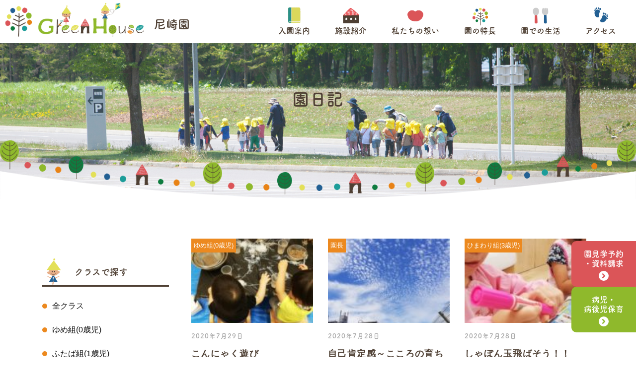

--- FILE ---
content_type: text/html; charset=UTF-8
request_url: https://greenhouse.family/blog/date/2020/07/
body_size: 8961
content:
<!DOCTYPE html>
<html prefix="og: http://ogp.me/ns#" lang="ja">
<head>
<!-- Google Tag Manager -->
<script>(function(w,d,s,l,i){w[l]=w[l]||[];w[l].push({'gtm.start':
new Date().getTime(),event:'gtm.js'});var f=d.getElementsByTagName(s)[0],
j=d.createElement(s),dl=l!='dataLayer'?'&l='+l:'';j.async=true;j.src=
'https://www.googletagmanager.com/gtm.js?id='+i+dl;f.parentNode.insertBefore(j,f);
})(window,document,'script','dataLayer','GTM-KZC9VQG');</script>
<!-- End Google Tag Manager -->

<!-- Global site tag (gtag.js) - Google Analytics -->
<script async src="https://www.googletagmanager.com/gtag/js?id=UA-81910739-4"></script>
<script>
  window.dataLayer = window.dataLayer || [];
  function gtag(){dataLayer.push(arguments);}
  gtag('js', new Date());

  gtag('config', 'UA-81910739-4');
</script>

<meta charset="UTF-8">
<meta name="robots" content="index,follow">
<meta name="SKYPE_TOOLBAR" content="SKYPE_TOOLBAR_PARSER_COMPATIBLE">
<meta name="format-detection" content="telephone=no">
<meta name="viewport" content="width=device-width, initial-scale=1">
<link rel="shortcut icon" type="image/vnd.microsoft.icon" href="https://greenhouse.family/assets/img/ico/favicon.png">
<link rel="icon" type="image/vnd.microsoft.icon" href="https://greenhouse.family/assets/img/ico/favicon.png">
<link rel="shortcut icon" type="image/x-icon" href="https://greenhouse.family/assets/img/ico/favicon.png">
<link rel="apple-touch-icon" href="https://greenhouse.family/assets/img/ico/webclip.png"> 
<script src="//ajax.googleapis.com/ajax/libs/jquery/3.2.1/jquery.min.js"></script>

<script src="//ajax.googleapis.com/ajax/libs/jqueryui/1/jquery-ui.min.js"></script>
<script src="//ajax.googleapis.com/ajax/libs/jqueryui/1/i18n/jquery.ui.datepicker-ja.min.js"></script>
<meta name='robots' content='noindex, follow' />

	<!-- This site is optimized with the Yoast SEO plugin v23.4 - https://yoast.com/wordpress/plugins/seo/ -->
	<title>7月 2020 | GreenHouse尼崎園（グリーンハウス）｜STEAM教育を実践する保育園</title>
	<meta property="og:locale" content="ja_JP" />
	<meta property="og:type" content="website" />
	<meta property="og:title" content="7月 2020 | GreenHouse尼崎園（グリーンハウス）｜STEAM教育を実践する保育園" />
	<meta property="og:url" content="https://greenhouse.family/2020/07/" />
	<meta property="og:site_name" content="GreenHouse尼崎園（グリーンハウス）｜STEAM教育を実践する保育園" />
	<meta name="twitter:card" content="summary_large_image" />
	<script type="application/ld+json" class="yoast-schema-graph">{"@context":"https://schema.org","@graph":[{"@type":"CollectionPage","@id":"https://greenhouse.family/2020/07/","url":"https://greenhouse.family/2020/07/","name":"7月 2020 | GreenHouse尼崎園（グリーンハウス）｜STEAM教育を実践する保育園","isPartOf":{"@id":"https://greenhouse.family/#website"},"breadcrumb":{"@id":"https://greenhouse.family/2020/07/#breadcrumb"},"inLanguage":"ja"},{"@type":"BreadcrumbList","@id":"https://greenhouse.family/2020/07/#breadcrumb","itemListElement":[{"@type":"ListItem","position":1,"name":"TOP","item":"https://greenhouse.family/"},{"@type":"ListItem","position":2,"name":"7月 2020"}]},{"@type":"WebSite","@id":"https://greenhouse.family/#website","url":"https://greenhouse.family/","name":"GreenHouse尼崎園（グリーンハウス）｜STEAM教育を実践する保育園","description":"","potentialAction":[{"@type":"SearchAction","target":{"@type":"EntryPoint","urlTemplate":"https://greenhouse.family/?s={search_term_string}"},"query-input":{"@type":"PropertyValueSpecification","valueRequired":true,"valueName":"search_term_string"}}],"inLanguage":"ja"}]}</script>
	<!-- / Yoast SEO plugin. -->


<link rel="alternate" type="application/rss+xml" title="GreenHouse尼崎園（グリーンハウス）｜STEAM教育を実践する保育園 &raquo; フィード" href="https://greenhouse.family/feed/" />
<link rel="alternate" type="application/rss+xml" title="GreenHouse尼崎園（グリーンハウス）｜STEAM教育を実践する保育園 &raquo; コメントフィード" href="https://greenhouse.family/comments/feed/" />
<link rel='stylesheet' id='sbi_styles-css' href='https://greenhouse.family/wp/wp-content/plugins/instagram-feed/css/sbi-styles.min.css?ver=6.6.1' type='text/css' media='all' />
<link rel='stylesheet' id='wp-block-library-css' href='https://greenhouse.family/wp/wp-includes/css/dist/block-library/style.min.css?ver=6.6.4' type='text/css' media='all' />
<style id='classic-theme-styles-inline-css' type='text/css'>
/*! This file is auto-generated */
.wp-block-button__link{color:#fff;background-color:#32373c;border-radius:9999px;box-shadow:none;text-decoration:none;padding:calc(.667em + 2px) calc(1.333em + 2px);font-size:1.125em}.wp-block-file__button{background:#32373c;color:#fff;text-decoration:none}
</style>
<style id='global-styles-inline-css' type='text/css'>
:root{--wp--preset--aspect-ratio--square: 1;--wp--preset--aspect-ratio--4-3: 4/3;--wp--preset--aspect-ratio--3-4: 3/4;--wp--preset--aspect-ratio--3-2: 3/2;--wp--preset--aspect-ratio--2-3: 2/3;--wp--preset--aspect-ratio--16-9: 16/9;--wp--preset--aspect-ratio--9-16: 9/16;--wp--preset--color--black: #000000;--wp--preset--color--cyan-bluish-gray: #abb8c3;--wp--preset--color--white: #ffffff;--wp--preset--color--pale-pink: #f78da7;--wp--preset--color--vivid-red: #cf2e2e;--wp--preset--color--luminous-vivid-orange: #ff6900;--wp--preset--color--luminous-vivid-amber: #fcb900;--wp--preset--color--light-green-cyan: #7bdcb5;--wp--preset--color--vivid-green-cyan: #00d084;--wp--preset--color--pale-cyan-blue: #8ed1fc;--wp--preset--color--vivid-cyan-blue: #0693e3;--wp--preset--color--vivid-purple: #9b51e0;--wp--preset--gradient--vivid-cyan-blue-to-vivid-purple: linear-gradient(135deg,rgba(6,147,227,1) 0%,rgb(155,81,224) 100%);--wp--preset--gradient--light-green-cyan-to-vivid-green-cyan: linear-gradient(135deg,rgb(122,220,180) 0%,rgb(0,208,130) 100%);--wp--preset--gradient--luminous-vivid-amber-to-luminous-vivid-orange: linear-gradient(135deg,rgba(252,185,0,1) 0%,rgba(255,105,0,1) 100%);--wp--preset--gradient--luminous-vivid-orange-to-vivid-red: linear-gradient(135deg,rgba(255,105,0,1) 0%,rgb(207,46,46) 100%);--wp--preset--gradient--very-light-gray-to-cyan-bluish-gray: linear-gradient(135deg,rgb(238,238,238) 0%,rgb(169,184,195) 100%);--wp--preset--gradient--cool-to-warm-spectrum: linear-gradient(135deg,rgb(74,234,220) 0%,rgb(151,120,209) 20%,rgb(207,42,186) 40%,rgb(238,44,130) 60%,rgb(251,105,98) 80%,rgb(254,248,76) 100%);--wp--preset--gradient--blush-light-purple: linear-gradient(135deg,rgb(255,206,236) 0%,rgb(152,150,240) 100%);--wp--preset--gradient--blush-bordeaux: linear-gradient(135deg,rgb(254,205,165) 0%,rgb(254,45,45) 50%,rgb(107,0,62) 100%);--wp--preset--gradient--luminous-dusk: linear-gradient(135deg,rgb(255,203,112) 0%,rgb(199,81,192) 50%,rgb(65,88,208) 100%);--wp--preset--gradient--pale-ocean: linear-gradient(135deg,rgb(255,245,203) 0%,rgb(182,227,212) 50%,rgb(51,167,181) 100%);--wp--preset--gradient--electric-grass: linear-gradient(135deg,rgb(202,248,128) 0%,rgb(113,206,126) 100%);--wp--preset--gradient--midnight: linear-gradient(135deg,rgb(2,3,129) 0%,rgb(40,116,252) 100%);--wp--preset--font-size--small: 13px;--wp--preset--font-size--medium: 20px;--wp--preset--font-size--large: 36px;--wp--preset--font-size--x-large: 42px;--wp--preset--spacing--20: 0.44rem;--wp--preset--spacing--30: 0.67rem;--wp--preset--spacing--40: 1rem;--wp--preset--spacing--50: 1.5rem;--wp--preset--spacing--60: 2.25rem;--wp--preset--spacing--70: 3.38rem;--wp--preset--spacing--80: 5.06rem;--wp--preset--shadow--natural: 6px 6px 9px rgba(0, 0, 0, 0.2);--wp--preset--shadow--deep: 12px 12px 50px rgba(0, 0, 0, 0.4);--wp--preset--shadow--sharp: 6px 6px 0px rgba(0, 0, 0, 0.2);--wp--preset--shadow--outlined: 6px 6px 0px -3px rgba(255, 255, 255, 1), 6px 6px rgba(0, 0, 0, 1);--wp--preset--shadow--crisp: 6px 6px 0px rgba(0, 0, 0, 1);}:where(.is-layout-flex){gap: 0.5em;}:where(.is-layout-grid){gap: 0.5em;}body .is-layout-flex{display: flex;}.is-layout-flex{flex-wrap: wrap;align-items: center;}.is-layout-flex > :is(*, div){margin: 0;}body .is-layout-grid{display: grid;}.is-layout-grid > :is(*, div){margin: 0;}:where(.wp-block-columns.is-layout-flex){gap: 2em;}:where(.wp-block-columns.is-layout-grid){gap: 2em;}:where(.wp-block-post-template.is-layout-flex){gap: 1.25em;}:where(.wp-block-post-template.is-layout-grid){gap: 1.25em;}.has-black-color{color: var(--wp--preset--color--black) !important;}.has-cyan-bluish-gray-color{color: var(--wp--preset--color--cyan-bluish-gray) !important;}.has-white-color{color: var(--wp--preset--color--white) !important;}.has-pale-pink-color{color: var(--wp--preset--color--pale-pink) !important;}.has-vivid-red-color{color: var(--wp--preset--color--vivid-red) !important;}.has-luminous-vivid-orange-color{color: var(--wp--preset--color--luminous-vivid-orange) !important;}.has-luminous-vivid-amber-color{color: var(--wp--preset--color--luminous-vivid-amber) !important;}.has-light-green-cyan-color{color: var(--wp--preset--color--light-green-cyan) !important;}.has-vivid-green-cyan-color{color: var(--wp--preset--color--vivid-green-cyan) !important;}.has-pale-cyan-blue-color{color: var(--wp--preset--color--pale-cyan-blue) !important;}.has-vivid-cyan-blue-color{color: var(--wp--preset--color--vivid-cyan-blue) !important;}.has-vivid-purple-color{color: var(--wp--preset--color--vivid-purple) !important;}.has-black-background-color{background-color: var(--wp--preset--color--black) !important;}.has-cyan-bluish-gray-background-color{background-color: var(--wp--preset--color--cyan-bluish-gray) !important;}.has-white-background-color{background-color: var(--wp--preset--color--white) !important;}.has-pale-pink-background-color{background-color: var(--wp--preset--color--pale-pink) !important;}.has-vivid-red-background-color{background-color: var(--wp--preset--color--vivid-red) !important;}.has-luminous-vivid-orange-background-color{background-color: var(--wp--preset--color--luminous-vivid-orange) !important;}.has-luminous-vivid-amber-background-color{background-color: var(--wp--preset--color--luminous-vivid-amber) !important;}.has-light-green-cyan-background-color{background-color: var(--wp--preset--color--light-green-cyan) !important;}.has-vivid-green-cyan-background-color{background-color: var(--wp--preset--color--vivid-green-cyan) !important;}.has-pale-cyan-blue-background-color{background-color: var(--wp--preset--color--pale-cyan-blue) !important;}.has-vivid-cyan-blue-background-color{background-color: var(--wp--preset--color--vivid-cyan-blue) !important;}.has-vivid-purple-background-color{background-color: var(--wp--preset--color--vivid-purple) !important;}.has-black-border-color{border-color: var(--wp--preset--color--black) !important;}.has-cyan-bluish-gray-border-color{border-color: var(--wp--preset--color--cyan-bluish-gray) !important;}.has-white-border-color{border-color: var(--wp--preset--color--white) !important;}.has-pale-pink-border-color{border-color: var(--wp--preset--color--pale-pink) !important;}.has-vivid-red-border-color{border-color: var(--wp--preset--color--vivid-red) !important;}.has-luminous-vivid-orange-border-color{border-color: var(--wp--preset--color--luminous-vivid-orange) !important;}.has-luminous-vivid-amber-border-color{border-color: var(--wp--preset--color--luminous-vivid-amber) !important;}.has-light-green-cyan-border-color{border-color: var(--wp--preset--color--light-green-cyan) !important;}.has-vivid-green-cyan-border-color{border-color: var(--wp--preset--color--vivid-green-cyan) !important;}.has-pale-cyan-blue-border-color{border-color: var(--wp--preset--color--pale-cyan-blue) !important;}.has-vivid-cyan-blue-border-color{border-color: var(--wp--preset--color--vivid-cyan-blue) !important;}.has-vivid-purple-border-color{border-color: var(--wp--preset--color--vivid-purple) !important;}.has-vivid-cyan-blue-to-vivid-purple-gradient-background{background: var(--wp--preset--gradient--vivid-cyan-blue-to-vivid-purple) !important;}.has-light-green-cyan-to-vivid-green-cyan-gradient-background{background: var(--wp--preset--gradient--light-green-cyan-to-vivid-green-cyan) !important;}.has-luminous-vivid-amber-to-luminous-vivid-orange-gradient-background{background: var(--wp--preset--gradient--luminous-vivid-amber-to-luminous-vivid-orange) !important;}.has-luminous-vivid-orange-to-vivid-red-gradient-background{background: var(--wp--preset--gradient--luminous-vivid-orange-to-vivid-red) !important;}.has-very-light-gray-to-cyan-bluish-gray-gradient-background{background: var(--wp--preset--gradient--very-light-gray-to-cyan-bluish-gray) !important;}.has-cool-to-warm-spectrum-gradient-background{background: var(--wp--preset--gradient--cool-to-warm-spectrum) !important;}.has-blush-light-purple-gradient-background{background: var(--wp--preset--gradient--blush-light-purple) !important;}.has-blush-bordeaux-gradient-background{background: var(--wp--preset--gradient--blush-bordeaux) !important;}.has-luminous-dusk-gradient-background{background: var(--wp--preset--gradient--luminous-dusk) !important;}.has-pale-ocean-gradient-background{background: var(--wp--preset--gradient--pale-ocean) !important;}.has-electric-grass-gradient-background{background: var(--wp--preset--gradient--electric-grass) !important;}.has-midnight-gradient-background{background: var(--wp--preset--gradient--midnight) !important;}.has-small-font-size{font-size: var(--wp--preset--font-size--small) !important;}.has-medium-font-size{font-size: var(--wp--preset--font-size--medium) !important;}.has-large-font-size{font-size: var(--wp--preset--font-size--large) !important;}.has-x-large-font-size{font-size: var(--wp--preset--font-size--x-large) !important;}
:where(.wp-block-post-template.is-layout-flex){gap: 1.25em;}:where(.wp-block-post-template.is-layout-grid){gap: 1.25em;}
:where(.wp-block-columns.is-layout-flex){gap: 2em;}:where(.wp-block-columns.is-layout-grid){gap: 2em;}
:root :where(.wp-block-pullquote){font-size: 1.5em;line-height: 1.6;}
</style>
<link rel='stylesheet' id='default-css' href='https://greenhouse.family/assets/css/theme.css?ver=6.6.4' type='text/css' media='all' />
<link rel='stylesheet' id='builtin-css' href='https://greenhouse.family/wp/wp-content/themes/uniontheme/style.css?ver=6.6.4' type='text/css' media='all' />
<!-- Instagram Feed CSS -->
<style type="text/css">
@media (max-width: 640px){
#sb_instagram.sbi_width_resp{
height:400px!important;
}
}
</style>

</head>

<body class="archive date post-type-archive post-type-archive-blog">
<!-- Google Tag Manager (noscript) -->
<noscript><iframe src="https://www.googletagmanager.com/ns.html?id=GTM-KZC9VQG" 
height="0" width="0" style="display:none;visibility:hidden"></iframe></noscript>
<!-- End Google Tag Manager (noscript) -->

<div id="page">
<header class="l-header -lower">
  <div class="container">
    <nav class="l-header_navi">
      <div class="l-header_navi__menu mega_trg">
        <a href="https://greenhouse.family/info/" class="parent js-hover -pc"><i><img src="https://greenhouse.family/assets/img/header/header_ico_info.png" srcset="https://greenhouse.family/assets/img/header/header_ico_info.png 1x, https://greenhouse.family/assets/img/header/header_ico_info@2x.png 2x" alt="本"></i><span class="text">入園案内</span></a>
        <span class="parent js-hover -sp"><i><img src="https://greenhouse.family/assets/img/header/header_ico_info.png" srcset="https://greenhouse.family/assets/img/header/header_ico_info.png 1x, https://greenhouse.family/assets/img/header/header_ico_info@2x.png 2x" alt="本"></i><span class="text">入園案内</span></span>
        <ul class="mega_menu">
          <li><a href="https://greenhouse.family/info/#link-price" class="js-hover">保育料</a></li>
          <li><a href="https://greenhouse.family/info/#link-flow" class="js-hover">入園までの流れ</a></li>
          <li><a href="https://greenhouse.family/info/#link-sick" class="js-hover">病児・病後児保育について</a></li>
          <li><a href="https://greenhouse.family/info/#link-overview" class="js-hover">保育園の概要</a></li>
        </ul>
      </div>
      <div class="l-header_navi__menu mega_trg">
        <a href="https://greenhouse.family/facility/" class="parent js-hover -pc"><i><img src="https://greenhouse.family/assets/img/header/header_ico_facility.png" srcset="https://greenhouse.family/assets/img/header/header_ico_facility.png 1x, https://greenhouse.family/assets/img/header/header_ico_facility@2x.png 2x" alt="施設"></i><span class="text">施設紹介</span></a>
        <span class="parent js-hover -sp"><i><img src="https://greenhouse.family/assets/img/header/header_ico_facility.png" srcset="https://greenhouse.family/assets/img/header/header_ico_facility.png 1x, https://greenhouse.family/assets/img/header/header_ico_facility@2x.png 2x" alt="施設"></i><span class="text">施設紹介</span></span>
        <ul class="mega_menu">
          <li><a href="https://greenhouse.family/facility/#map" class="js-hover">園マップ</a></li>
          <!-- <li><a href="https://greenhouse.family/facility/#kodawari" class="js-hover">こだわり</a></li> -->
          <!-- <li><a href="https://greenhouse.family/facility/#safety" class="js-hover">安心安全の充実した設備</a></li> -->
          <li><a href="https://greenhouse.family/facility/#shionami" class="js-hover">海浜別荘しおなみ</a></li>
        </ul>
      </div>
      <div class="l-header_navi__menu -philosophy mega_trg">
        <a href="https://greenhouse.family/philosophy/" class="parent js-hover -pc"><i><img src="https://greenhouse.family/assets/img/header/header_ico_philosophy.png" srcset="https://greenhouse.family/assets/img/header/header_ico_philosophy.png 1x, https://greenhouse.family/assets/img/header/header_ico_philosophy@2x.png 2x" alt="ハート"></i><span class="text">私たちの想い</span></a>
        <span class="parent js-hover -sp"><i><img src="https://greenhouse.family/assets/img/header/header_ico_philosophy.png" srcset="https://greenhouse.family/assets/img/header/header_ico_philosophy.png 1x, https://greenhouse.family/assets/img/header/header_ico_philosophy@2x.png 2x" alt="ハート"></i><span class="text">私たちの想い</span></span>
        <ul class="mega_menu">
          <li><a href="https://greenhouse.family/philosophy/#philosophy" class="js-hover">保育理念</a></li>
          <li><a href="https://greenhouse.family/philosophy/#rule" class="js-hover">保育方針</a></li>
          <li><a href="https://greenhouse.family/philosophy/#target" class="js-hover">保育目標</a></li>
        </ul>
      </div>
      <div class="l-header_navi__logo hidden-xs"><a href="https://greenhouse.family/" class="js-hover"><img src="https://greenhouse.family/assets/img/header/header_logo.png" srcset="https://greenhouse.family/assets/img/header/header_logo.png, https://greenhouse.family/assets/img/header/header_logo@2x.png" alt="GreenHOuse"></a><span class="name">尼崎園</span></div>
      <div class="l-header_navi__menu mega_trg">
        <a href="https://greenhouse.family/feature/" class="parent js-hover -pc"><i><img src="https://greenhouse.family/assets/img/header/header_ico_feature.png" srcset="https://greenhouse.family/assets/img/header/header_ico_feature.png 1x, https://greenhouse.family/assets/img/header/header_ico_feature@2x.png 2x" alt="木"></i><span class="text">園の特長</span></a>
        <span class="parent js-hover -sp"><i><img src="https://greenhouse.family/assets/img/header/header_ico_feature.png" srcset="https://greenhouse.family/assets/img/header/header_ico_feature.png 1x, https://greenhouse.family/assets/img/header/header_ico_feature@2x.png 2x" alt="木"></i><span class="text">園の特長</span></span>
        <ul class="mega_menu">
          <li><a href="https://greenhouse.family/feature/#everyday" class="js-hover">365日開園</a></li>
          <li><a href="https://greenhouse.family/feature/#tebura" class="js-hover">手ぶら保育</a></li>
          <li><a href="https://greenhouse.family/feature/#alpaca" class="js-hover">病児・病後児保育室</a></li>
          <li><a href="https://greenhouse.family/feature/#toys" class="js-hover">おもちゃ・絵本</a></li>
          <li><a href="https://greenhouse.family/feature/#program" class="js-hover">正課プログラム</a></li>
          <li><a href="https://greenhouse.family/feature/#family" class="js-hover">子育てかぞく講座</a></li>
        </ul>
      </div>
      <div class="l-header_navi__menu mega_trg">
        <a href="https://greenhouse.family/environment/" class="parent js-hover -pc"><i><img src="https://greenhouse.family/assets/img/header/header_ico_environment.png" srcset="https://greenhouse.family/assets/img/header/header_ico_environment.png 1x, https://greenhouse.family/assets/img/header/header_ico_environment@2x.png 2x" alt="スプーン・フォーク"></i><span class="text">園での生活</span></a>
        <span class="parent js-hover -sp"><i><img src="https://greenhouse.family/assets/img/header/header_ico_environment.png" srcset="https://greenhouse.family/assets/img/header/header_ico_environment.png 1x, https://greenhouse.family/assets/img/header/header_ico_environment@2x.png 2x" alt="スプーン・フォーク"></i><span class="text">園での生活</span></span>
        <ul class="mega_menu">
          <li><a href="https://greenhouse.family/environment/#link-food" class="js-hover">食事</a></li>
          <li><a href="https://greenhouse.family/environment/#link-oneday" class="js-hover">園での1日</a></li>
          <li><a href="https://greenhouse.family/environment/#link-event" class="js-hover">年間行事</a></li>
        </ul>
      </div>
      <div class="l-header_navi__menu"><a href="https://greenhouse.family/access/" class="parent js-hover -access"><i><img src="https://greenhouse.family/assets/img/header/header_ico_access.png" srcset="https://greenhouse.family/assets/img/header/header_ico_access.png 1x, https://greenhouse.family/assets/img/header/header_ico_access@2x.png 2x" alt="足跡"></i><span class="text">アクセス</span></a></div>
    </nav>
    <div class="l-header_sp visible-xs">
      <div class="inner">
        <div class="l-header_logo"><a href="https://greenhouse.family/" class="js-hover"><img src="https://greenhouse.family/assets/img/header/header_logo.png" srcset="https://greenhouse.family/assets/img/header/header_logo.png, https://greenhouse.family/assets/img/header/header_logo@2x.png" alt="GreenHOuse"></a><span class="name">尼崎園</span></div>
        <div class="hamburger">
          <span class="line"></span>
          <span class="line"></span>
          <span class="line"></span>
        </div>
      </div>
    </div>
  </div>
<!-- / .l-header --></header>


		<div class="lower_ttl main_blog">
		<div class="container">
			<h1 class="main_ttl">園日記</h1>
		</div>
	</div>

	
<!--    コンテンツ	-->

<div class="l-contents">
	<div class="l-main">

<nav class="m-blog">
	<div class="container">
		<div class="row blog_row">
			<div class="col-sm-3">
				
<aside class="l-side">
			<nav class="class">
			<p class="ttl">クラスで探す</p>
			<ul class="side_list">
									<li><a class="js-hover" href="https://greenhouse.family/class/allclass/">全クラス</a></li>
									<li><a class="js-hover" href="https://greenhouse.family/class/yume/">ゆめ組(0歳児)</a></li>
									<li><a class="js-hover" href="https://greenhouse.family/class/futaba/">ふたば組(1歳児)</a></li>
									<li><a class="js-hover" href="https://greenhouse.family/class/clover/">くろーばー組(2歳児)</a></li>
									<li><a class="js-hover" href="https://greenhouse.family/class/himawari/">ひまわり組(3歳児)</a></li>
									<li><a class="js-hover" href="https://greenhouse.family/class/sora/">そら組(4歳児)</a></li>
									<li><a class="js-hover" href="https://greenhouse.family/class/taiyou/">たいよう組(5歳児)</a></li>
							</ul>
	  </nav>
		<nav class="cat">
			<ul class="side_list">
									<li><a class="js-hover" href="https://greenhouse.family/blog_cat/director/">園長</a></li>
									<li><a class="js-hover" href="https://greenhouse.family/blog_cat/kitchen/">調理室</a></li>
									<li><a class="js-hover" href="https://greenhouse.family/blog_cat/health/">保健</a></li>
									<li><a class="js-hover" href="https://greenhouse.family/blog_cat/event/">園行事</a></li>
									<li><a class="js-hover" href="https://greenhouse.family/blog_cat/steam/">STEAM教育</a></li>
							</ul>
	  </nav>
	  <nav class="archive">

		<p class="ttl">アーカイブ</p>
		<ul class="side_list">
            			<li class="year">
				<h4 class="acv_open open"><span></span>2026年</h4>
				<ul class="hide">
										<li>
						<a href="https://greenhouse.family/blog/date/2026/01">
							1月
						</a>
					</li>
					                            </ul></li>
						<li class="year">
				<h4 class="acv_open "><span></span>2025年</h4>
				<ul class="hide">
										<li>
						<a href="https://greenhouse.family/blog/date/2025/12">
							12月
						</a>
					</li>
										<li>
						<a href="https://greenhouse.family/blog/date/2025/11">
							11月
						</a>
					</li>
										<li>
						<a href="https://greenhouse.family/blog/date/2025/10">
							10月
						</a>
					</li>
										<li>
						<a href="https://greenhouse.family/blog/date/2025/09">
							9月
						</a>
					</li>
										<li>
						<a href="https://greenhouse.family/blog/date/2025/08">
							8月
						</a>
					</li>
										<li>
						<a href="https://greenhouse.family/blog/date/2025/07">
							7月
						</a>
					</li>
										<li>
						<a href="https://greenhouse.family/blog/date/2025/06">
							6月
						</a>
					</li>
										<li>
						<a href="https://greenhouse.family/blog/date/2025/05">
							5月
						</a>
					</li>
										<li>
						<a href="https://greenhouse.family/blog/date/2025/04">
							4月
						</a>
					</li>
										<li>
						<a href="https://greenhouse.family/blog/date/2025/03">
							3月
						</a>
					</li>
										<li>
						<a href="https://greenhouse.family/blog/date/2025/02">
							2月
						</a>
					</li>
										<li>
						<a href="https://greenhouse.family/blog/date/2025/01">
							1月
						</a>
					</li>
					                            </ul></li>
						<li class="year">
				<h4 class="acv_open "><span></span>2024年</h4>
				<ul class="hide">
										<li>
						<a href="https://greenhouse.family/blog/date/2024/12">
							12月
						</a>
					</li>
										<li>
						<a href="https://greenhouse.family/blog/date/2024/11">
							11月
						</a>
					</li>
										<li>
						<a href="https://greenhouse.family/blog/date/2024/10">
							10月
						</a>
					</li>
										<li>
						<a href="https://greenhouse.family/blog/date/2024/09">
							9月
						</a>
					</li>
										<li>
						<a href="https://greenhouse.family/blog/date/2024/08">
							8月
						</a>
					</li>
										<li>
						<a href="https://greenhouse.family/blog/date/2024/07">
							7月
						</a>
					</li>
										<li>
						<a href="https://greenhouse.family/blog/date/2024/06">
							6月
						</a>
					</li>
										<li>
						<a href="https://greenhouse.family/blog/date/2024/05">
							5月
						</a>
					</li>
										<li>
						<a href="https://greenhouse.family/blog/date/2024/04">
							4月
						</a>
					</li>
										<li>
						<a href="https://greenhouse.family/blog/date/2024/03">
							3月
						</a>
					</li>
										<li>
						<a href="https://greenhouse.family/blog/date/2024/02">
							2月
						</a>
					</li>
										<li>
						<a href="https://greenhouse.family/blog/date/2024/01">
							1月
						</a>
					</li>
					                            </ul></li>
						<li class="year">
				<h4 class="acv_open "><span></span>2023年</h4>
				<ul class="hide">
										<li>
						<a href="https://greenhouse.family/blog/date/2023/12">
							12月
						</a>
					</li>
										<li>
						<a href="https://greenhouse.family/blog/date/2023/11">
							11月
						</a>
					</li>
										<li>
						<a href="https://greenhouse.family/blog/date/2023/10">
							10月
						</a>
					</li>
										<li>
						<a href="https://greenhouse.family/blog/date/2023/09">
							9月
						</a>
					</li>
										<li>
						<a href="https://greenhouse.family/blog/date/2023/08">
							8月
						</a>
					</li>
										<li>
						<a href="https://greenhouse.family/blog/date/2023/07">
							7月
						</a>
					</li>
										<li>
						<a href="https://greenhouse.family/blog/date/2023/06">
							6月
						</a>
					</li>
										<li>
						<a href="https://greenhouse.family/blog/date/2023/05">
							5月
						</a>
					</li>
										<li>
						<a href="https://greenhouse.family/blog/date/2023/04">
							4月
						</a>
					</li>
										<li>
						<a href="https://greenhouse.family/blog/date/2023/03">
							3月
						</a>
					</li>
										<li>
						<a href="https://greenhouse.family/blog/date/2023/02">
							2月
						</a>
					</li>
										<li>
						<a href="https://greenhouse.family/blog/date/2023/01">
							1月
						</a>
					</li>
					                            </ul></li>
						<li class="year">
				<h4 class="acv_open "><span></span>2022年</h4>
				<ul class="hide">
										<li>
						<a href="https://greenhouse.family/blog/date/2022/12">
							12月
						</a>
					</li>
										<li>
						<a href="https://greenhouse.family/blog/date/2022/11">
							11月
						</a>
					</li>
										<li>
						<a href="https://greenhouse.family/blog/date/2022/10">
							10月
						</a>
					</li>
										<li>
						<a href="https://greenhouse.family/blog/date/2022/09">
							9月
						</a>
					</li>
										<li>
						<a href="https://greenhouse.family/blog/date/2022/08">
							8月
						</a>
					</li>
										<li>
						<a href="https://greenhouse.family/blog/date/2022/07">
							7月
						</a>
					</li>
										<li>
						<a href="https://greenhouse.family/blog/date/2022/06">
							6月
						</a>
					</li>
										<li>
						<a href="https://greenhouse.family/blog/date/2022/05">
							5月
						</a>
					</li>
										<li>
						<a href="https://greenhouse.family/blog/date/2022/04">
							4月
						</a>
					</li>
										<li>
						<a href="https://greenhouse.family/blog/date/2022/03">
							3月
						</a>
					</li>
										<li>
						<a href="https://greenhouse.family/blog/date/2022/02">
							2月
						</a>
					</li>
										<li>
						<a href="https://greenhouse.family/blog/date/2022/01">
							1月
						</a>
					</li>
					                            </ul></li>
						<li class="year">
				<h4 class="acv_open "><span></span>2021年</h4>
				<ul class="hide">
										<li>
						<a href="https://greenhouse.family/blog/date/2021/12">
							12月
						</a>
					</li>
										<li>
						<a href="https://greenhouse.family/blog/date/2021/11">
							11月
						</a>
					</li>
										<li>
						<a href="https://greenhouse.family/blog/date/2021/10">
							10月
						</a>
					</li>
										<li>
						<a href="https://greenhouse.family/blog/date/2021/09">
							9月
						</a>
					</li>
										<li>
						<a href="https://greenhouse.family/blog/date/2021/08">
							8月
						</a>
					</li>
										<li>
						<a href="https://greenhouse.family/blog/date/2021/07">
							7月
						</a>
					</li>
										<li>
						<a href="https://greenhouse.family/blog/date/2021/06">
							6月
						</a>
					</li>
										<li>
						<a href="https://greenhouse.family/blog/date/2021/05">
							5月
						</a>
					</li>
										<li>
						<a href="https://greenhouse.family/blog/date/2021/04">
							4月
						</a>
					</li>
										<li>
						<a href="https://greenhouse.family/blog/date/2021/03">
							3月
						</a>
					</li>
										<li>
						<a href="https://greenhouse.family/blog/date/2021/02">
							2月
						</a>
					</li>
										<li>
						<a href="https://greenhouse.family/blog/date/2021/01">
							1月
						</a>
					</li>
					                            </ul></li>
						<li class="year">
				<h4 class="acv_open "><span></span>2020年</h4>
				<ul class="hide">
										<li>
						<a href="https://greenhouse.family/blog/date/2020/12">
							12月
						</a>
					</li>
										<li>
						<a href="https://greenhouse.family/blog/date/2020/11">
							11月
						</a>
					</li>
										<li>
						<a href="https://greenhouse.family/blog/date/2020/10">
							10月
						</a>
					</li>
										<li>
						<a href="https://greenhouse.family/blog/date/2020/09">
							9月
						</a>
					</li>
										<li>
						<a href="https://greenhouse.family/blog/date/2020/08">
							8月
						</a>
					</li>
										<li>
						<a href="https://greenhouse.family/blog/date/2020/07">
							7月
						</a>
					</li>
										<li>
						<a href="https://greenhouse.family/blog/date/2020/06">
							6月
						</a>
					</li>
										<li>
						<a href="https://greenhouse.family/blog/date/2020/05">
							5月
						</a>
					</li>
										<li>
						<a href="https://greenhouse.family/blog/date/2020/04">
							4月
						</a>
					</li>
										<li>
						<a href="https://greenhouse.family/blog/date/2020/03">
							3月
						</a>
					</li>
										<li>
						<a href="https://greenhouse.family/blog/date/2020/02">
							2月
						</a>
					</li>
										<li>
						<a href="https://greenhouse.family/blog/date/2020/01">
							1月
						</a>
					</li>
					                            </ul></li>
						<li class="year">
				<h4 class="acv_open "><span></span>2019年</h4>
				<ul class="hide">
										<li>
						<a href="https://greenhouse.family/blog/date/2019/12">
							12月
						</a>
					</li>
										<li>
						<a href="https://greenhouse.family/blog/date/2019/11">
							11月
						</a>
					</li>
									</ul>
			</li>
		</ul>

			
	  </nav>
	<!-- / .l-side" --></aside>
			</div>
			<div class="col-sm-9">
							  <ul class="blog_list row">
					<li class="col-sm-4"><!--START list-post-blog.php-->
	<a href="https://greenhouse.family/blog/2020/07/1297/" class="blog_box js-hover">
		<span class="tag">
							<span>ゆめ組(0歳児)</span>
									</span>
		<p class="thumb">
		  <img width="150" height="150" src="https://greenhouse.family/wp/wp-content/uploads/2020/07/5db28bd20d8c2afdd62bd34c0f149668-150x150.jpg" class="hover" alt="" decoding="async" />		</p>
		<div class="text">
			<time>2020年7月29日</time>
			<p class="ttl">こんにゃく遊び</p>
		</div>
	</a>
<!--END list-post-blog.php-->
</li><li class="col-sm-4"><!--START list-post-blog.php-->
	<a href="https://greenhouse.family/blog/2020/07/1343/" class="blog_box js-hover">
		<span class="tag">
										<span>園長</span>
									</span>
		<p class="thumb">
		  <img width="150" height="150" src="https://greenhouse.family/wp/wp-content/uploads/2020/07/IMG_20200617_111445-150x150.jpg" class="hover" alt="" decoding="async" />		</p>
		<div class="text">
			<time>2020年7月28日</time>
			<p class="ttl">自己肯定感～こころの育ち～</p>
		</div>
	</a>
<!--END list-post-blog.php-->
</li><li class="col-sm-4"><!--START list-post-blog.php-->
	<a href="https://greenhouse.family/blog/2020/07/1330/" class="blog_box js-hover">
		<span class="tag">
							<span>ひまわり組(3歳児)</span>
									</span>
		<p class="thumb">
		  <img width="150" height="150" src="https://greenhouse.family/wp/wp-content/uploads/2020/07/f4d1cb84a00571eb0842ecb045fd869c-150x150.jpg" class="hover" alt="" decoding="async" />		</p>
		<div class="text">
			<time>2020年7月28日</time>
			<p class="ttl">しゃぼん玉飛ばそう！！</p>
		</div>
	</a>
<!--END list-post-blog.php-->
</li><li class="col-sm-4"><!--START list-post-blog.php-->
	<a href="https://greenhouse.family/blog/2020/07/1317/" class="blog_box js-hover">
		<span class="tag">
										<span>保健</span>
									</span>
		<p class="thumb">
		  <img width="150" height="150" src="https://greenhouse.family/wp/wp-content/uploads/2020/07/DSC00633-150x150.jpg" class="hover" alt="" decoding="async" loading="lazy" />		</p>
		<div class="text">
			<time>2020年7月23日</time>
			<p class="ttl">歯磨き指導</p>
		</div>
	</a>
<!--END list-post-blog.php-->
</li><li class="col-sm-4"><!--START list-post-blog.php-->
	<a href="https://greenhouse.family/blog/2020/07/1302/" class="blog_box js-hover">
		<span class="tag">
							<span>たいよう組(5歳児)</span>
									</span>
		<p class="thumb">
		  <img width="150" height="150" src="https://greenhouse.family/wp/wp-content/uploads/2020/07/c551ddcf68f490554d54d65e5acb8ef0-150x150.jpg" class="hover" alt="" decoding="async" loading="lazy" />		</p>
		<div class="text">
			<time>2020年7月22日</time>
			<p class="ttl">プール開き&#x203c;</p>
		</div>
	</a>
<!--END list-post-blog.php-->
</li><li class="col-sm-4"><!--START list-post-blog.php-->
	<a href="https://greenhouse.family/blog/2020/07/1290/" class="blog_box js-hover">
		<span class="tag">
							<span>くろーばー組(2歳児)</span>
									</span>
		<p class="thumb">
		  <img width="150" height="150" src="https://greenhouse.family/wp/wp-content/uploads/2020/07/3bd36deb20cf226656e946169e3802b1-150x150.jpg" class="hover" alt="" decoding="async" loading="lazy" />		</p>
		<div class="text">
			<time>2020年7月21日</time>
			<p class="ttl">♪お誕生日会♪</p>
		</div>
	</a>
<!--END list-post-blog.php-->
</li><li class="col-sm-4"><!--START list-post-blog.php-->
	<a href="https://greenhouse.family/blog/2020/07/1279/" class="blog_box js-hover">
		<span class="tag">
							<span>ふたば組(1歳児)</span>
									</span>
		<p class="thumb">
		  <img width="150" height="150" src="https://greenhouse.family/wp/wp-content/uploads/2020/07/83ee76a1fd1f9e01497a1905a6f7dfb6-150x150.jpg" class="hover" alt="" decoding="async" loading="lazy" />		</p>
		<div class="text">
			<time>2020年7月17日</time>
			<p class="ttl">大好きなお散歩&#x1f45f;</p>
		</div>
	</a>
<!--END list-post-blog.php-->
</li><li class="col-sm-4"><!--START list-post-blog.php-->
	<a href="https://greenhouse.family/blog/2020/07/1267/" class="blog_box js-hover">
		<span class="tag">
							<span>そら組(4歳児)</span>
									</span>
		<p class="thumb">
		  <img width="150" height="150" src="https://greenhouse.family/wp/wp-content/uploads/2020/07/d8ea0ad70021d508423f2ead48f43089-e1594793155302-150x150.jpg" class="hover" alt="" decoding="async" loading="lazy" />		</p>
		<div class="text">
			<time>2020年7月15日</time>
			<p class="ttl">泡遊び</p>
		</div>
	</a>
<!--END list-post-blog.php-->
</li><li class="col-sm-4"><!--START list-post-blog.php-->
	<a href="https://greenhouse.family/blog/2020/07/1249/" class="blog_box js-hover">
		<span class="tag">
							<span>たいよう組(5歳児)</span>
									</span>
		<p class="thumb">
		  <img width="150" height="150" src="https://greenhouse.family/wp/wp-content/uploads/2020/07/041c8e89b678b46731ac2144bc87c2e7-e1593584874425-150x150.jpg" class="hover" alt="" decoding="async" loading="lazy" />		</p>
		<div class="text">
			<time>2020年7月1日</time>
			<p class="ttl">夏祭りに向けて・・</p>
		</div>
	</a>
<!--END list-post-blog.php-->
</li>			  <!-- /.post_list --></ul>
				
				
							</div>
		</div>
	</div>
</nav>


			<!-- / .l-main --></div>
              <div class="crumbs">
          <div class="container">
          	<div class="breadcrumbs" typeof="BreadcrumbList" vocab="http://schema.org/">
          		<p id="breadcrumbs"><span><span><a href="https://greenhouse.family/"><i class="far fa-home"></i> TOP</a></span> &gt; <span class="breadcrumb_last" aria-current="page">7月 2020</span></span></p>            </div>
          </div>
        </div>
            
    <!-- /.l-contents --></div>

  <div class="fixed_btn">
    <div class="btn -contact"><a href="https://kanamori.my.salesforce-sites.com/contact?place=family" class="js-hover">園見学予約<br class="hidden-xs">・資料請求</a></div>
    <div class="btn -alpaca"><a href="https://alpacaroom.net/" target="_blank" class="js-hover">病児・<br class="hidden-xs">病後児保育</a></div>
  </div>
  <footer class="l-footer">
    <div class="container">
      <nav class="l-footer_nav hidden-xs">
        <ul class="menu_list">
          <li class="parent"><a href="https://greenhouse.family/info/" class="js-hover">入園案内</a></li>
          <li><a href="https://greenhouse.family/info/#link-price" class="js-hover">保育料</a></li>
          <li><a href="https://greenhouse.family/info/#link-flow" class="js-hover">入園までの流れ</a></li>
          <li><a href="https://greenhouse.family/info/#link-sick" class="js-hover">病児・病後児保育について</a></li>
          <li><a href="https://greenhouse.family/info/#link-overview" class="js-hover">保育園の概要</a></li>
        </ul>
        <ul class="menu_list">
          <li class="parent"><a href="https://greenhouse.family/facility/" class="js-hover">施設紹介</a></li>
          <li><a href="https://greenhouse.family/facility/#map" class="js-hover">園マップ</a></li>
          <!-- <li><a href="https://greenhouse.family/facility/" class="js-hover">こだわり</a></li> -->
          <!-- <li><a href="https://greenhouse.family/facility/" class="js-hover">安心安全の充実した設備</a></li> -->
          <li><a href="https://greenhouse.family/facility/#shionami" class="js-hover">海浜別荘しおなみ</a></li>
        </ul>
        <ul class="menu_list">
          <li class="parent"><a href="https://greenhouse.family/philosophy" class="js-hover">私たちの想い</a></li>
          <li><a href="https://greenhouse.family/philosophy/#philosophy" class="js-hover">保育理念</a></li>
          <li><a href="https://greenhouse.family/philosophy/#rule" class="js-hover">保育方針</a></li>
          <li><a href="https://greenhouse.family/philosophy/#target" class="js-hover">保育目標</a></li>
        </ul>
        <ul class="menu_list">
          <li class="parent"><a href="https://greenhouse.family/feature/" class="js-hover">園の特長</a></li>
          <li><a href="https://greenhouse.family/feature/#everyday" class="js-hover">365日開園</a></li>
          <li><a href="https://greenhouse.family/feature/#tebura" class="js-hover">手ぶら保育</a></li>
          <li><a href="https://greenhouse.family/feature/#alpaca" class="js-hover">病児・病後児保育室</a></li>
          <li><a href="https://greenhouse.family/feature/#toys" class="js-hover">おもちゃ・絵本</a></li>
          <li><a href="https://greenhouse.family/feature/#program" class="js-hover">正課プログラム</a></li>
          <li><a href="https://greenhouse.family/feature/#family" class="js-hover">子育てかぞく講座</a></li>
        </ul>
        <ul class="menu_list">
          <li class="parent"><a href="https://greenhouse.family/environment/" class="js-hover">園での生活</a></li>
          <li><a href="https://greenhouse.family/environment/#link-food" class="js-hover">食事</a></li>
          <li><a href="https://greenhouse.family/environment/#link-oneday" class="js-hover">園での1日</a></li>
          <li><a href="https://greenhouse.family/environment/#link-event" class="js-hover">年間行事</a></li>
        </ul>
        <ul class="menu_list">
          <li class="parent"><a href="https://greenhouse.family/access/" class="js-hover">アクセス</a></li>
          <li class="parent"><a href="https://greenhouse.family/blog/" class="js-hover">園日記</a></li>
        </ul>
      </nav>
      <div class="l-footer_info row">
        <div class="col-sm-5">
          <div class="logo">
            <img src="https://greenhouse.family/assets/img/header/greenhouse_logo.png" srcset="https://greenhouse.family/assets/img/header/greenhouse_logo.png 1x, https://greenhouse.family/assets/img/header/greenhouse_logo@2x.png 2x" alt="GreenHouse">
            <span class="name">GreenHouse尼崎園</span>
          </div>
          <address>〒660-0872 
兵庫県尼崎市玄番北之町33番地</address>
          <div class="tel">TEL. <span class="tel_num" data-action="call" data-tel="06-6415-7550">06-6415-7550</span></div>
          <ul class="link_list hidden-xs">
            <li><a href="https://kanamori.my.salesforce-sites.com/contact?place=family" class="js-hover">お問い合わせ</a></li>
            <li><a href="https://greenhouse.family/privacy/" class="js-hover">個人情報保護方針</a></li>
            <li><a href="https://greenhouse.bz/" target="_blank" class="js-hover">企業主導型保育事業の詳細はこちら</a></li>
            <li><a href="https://forms.gle/VJufdMNGUabZ9ZfKA" target="_blank" rel="noopener noreferrer" class="js-hover">苦情解決窓口</a></li>
          </ul>
        </div>
        <div class="col-sm-7"><div class="map"><iframe src="https://www.google.com/maps/embed?pb=!1m14!1m8!1m3!1d13117.756049692414!2d135.4083942!3d34.7193269!3m2!1i1024!2i768!4f13.1!3m3!1m2!1s0x0%3A0x29d862b6d91d601!2zR3JlZW5Ib3VzZeWwvOW0juS_neiCsuWckg!5e0!3m2!1sja!2sjp!4v1585102309233!5m2!1sja!2sjp" width="100%" height="240" frameborder="0" style="border:0;" allowfullscreen="" aria-hidden="false" tabindex="0"></iframe></div></div>
      </div>
      <ul class="l-footer_other row center-xs">
        <li class="col-sm-5 col-xs-6">
          <div class="btn -shinosaka">
            <a href="https://greenhouse.fun" target="_blank" class="js-hover">
              <div class="thumb"><img src="https://greenhouse.family/assets/img/footer/btn_thumb_shinosaka.jpg" srcset="https://greenhouse.family/assets/img/footer/btn_thumb_shinosaka.jpg 1x, https://greenhouse.family/assets/img/footer/btn_thumb_shinosaka@2x.jpg 2x" alt="GreenHouse新大阪園イメージ画像"></div>
              <div class="text">GreenHouse<br>新大阪園</div>
            </a>
          </div>
        </li>
        <li class="col-sm-5 col-xs-6">
          <div class="btn -itayado">
            <a href="https://greenhouse.gift" target="_blank" class="js-hover">
              <div class="thumb"><img src="https://greenhouse.family/assets/img/footer/btn_thumb_itayado.jpg" srcset="https://greenhouse.family/assets/img/footer/btn_thumb_itayado.jpg 1x, https://greenhouse.family/assets/img/footer/btn_thumb_itayado@2x.jpg 2x" alt="GreenHouse板宿園イメージ画像"></div>
              <div class="text">GreenHouse<br>板宿園</div>
            </a>
          </div>
        </li>
      </ul>
      <div class="visible-xs">
        <ul class="link_list">
          <li><a href="https://kanamori.my.salesforce-sites.com/contact?place=family" class="js-hover">お問い合わせ</a></li>
          <li><a href="https://greenhouse.family/privacy/" class="js-hover">個人情報保護方針</a></li>
          <li><a href="https://greenhouse.bz/" target="_blank" class="js-hover">企業主導型保育事業の詳細はこちら</a></li>
          <li><a href="https://forms.gle/VJufdMNGUabZ9ZfKA" target="_blank" rel="noopener noreferrer" class="js-hover">苦情解決窓口</a></li>
        </ul>
      </div>
    </div>
  <!-- / .l-footer --></footer>
  <p class="l-footer_copyright">&copy; 2020　GreenHouse</p>
	<!-- / #page --></div>
	<div id="fb-root"></div>
  <script>(function(d, s, id) {
    var js, fjs = d.getElementsByTagName(s)[0];
    if (d.getElementById(id)) return;
    js = d.createElement(s); js.id = id;
    js.src = 'https://connect.facebook.net/ja_JP/sdk.js#xfbml=1&version=v3.2';
    fjs.parentNode.insertBefore(js, fjs);
  }(document, 'script', 'facebook-jssdk'));</script>

<script src="https://greenhouse.family/assets/js/min/snap.svg-min.js" charset="utf-8"></script>
<!-- Instagram Feed JS -->
<script type="text/javascript">
var sbiajaxurl = "https://greenhouse.family/wp/wp-admin/admin-ajax.php";
</script>
<script type="text/javascript" src="//ajax.googleapis.com/ajax/libs/jquery/3.2.1/jquery.min.js?ver=6.6.4" id="jquery-js"></script>
<script type="text/javascript" src="https://greenhouse.family/assets/js/min/scripts.js?ver=6.6.4" id="scripts-js"></script>

<script>
    (function(d) {
      var config = {
        kitId: 'zgm4lbz',
        scriptTimeout: 3000,
        async: true
      },
      h=d.documentElement,t=setTimeout(function(){h.className=h.className.replace(/\bwf-loading\b/g,"")+" wf-inactive";},config.scriptTimeout),tk=d.createElement("script"),f=false,s=d.getElementsByTagName("script")[0],a;h.className+=" wf-loading";tk.src='https://use.typekit.net/'+config.kitId+'.js';tk.async=true;tk.onload=tk.onreadystatechange=function(){a=this.readyState;if(f||a&&a!="complete"&&a!="loaded")return;f=true;clearTimeout(t);try{Typekit.load(config)}catch(e){}};s.parentNode.insertBefore(tk,s)
    })(document);
</script>
</body>
</html>

--- FILE ---
content_type: text/css
request_url: https://greenhouse.family/assets/css/theme.css?ver=6.6.4
body_size: 37030
content:
@charset "UTF-8";@import url(https://fonts.googleapis.com/css?family=Cabin:400,700&display=swap);body,html{margin:0;border:0;outline:0;vertical-align:baseline;background:0 0}html{overflow-y:scroll}body{line-height:1;font:13px/1.231 arial,helvetica,clean,sans-serif;*font:x-small}abbr,address,article,aside,audio,b,blockquote,canvas,caption,cite,code,dd,del,details,dfn,div,dl,dt,em,fieldset,figcaption,figure,footer,form,h1,h2,h3,h4,h5,h6,header,hgroup,i,iframe,img,ins,kbd,label,legend,li,mark,menu,nav,object,ol,p,pre,q,samp,section,small,span,strong,sub,summary,sup,table,tbody,td,tfoot,th,thead,time,tr,ul,var,video{margin:0;padding:0;border:0;outline:0;vertical-align:baseline;background:0 0}article,aside,details,figcaption,figure,footer,header,hgroup,menu,nav,section{display:block}ul{list-style:none}blockquote,q{quotes:none}blockquote:after,blockquote:before,q:after,q:before{content:none}a,body,hr,html{padding:0}a{vertical-align:baseline;background:0 0;margin:0}body,ins,mark{color:#000}ins{background-color:#ff9;text-decoration:none}mark{font-weight:700}del{text-decoration:line-through}abbr[title],dfn[title]{border-bottom:1px dotted;cursor:help}table{border-collapse:collapse;border-spacing:0;font:100%}hr{display:block;height:1px;border:0;border-top:1px solid #ccc;margin:1em 0}input,select{vertical-align:middle}button,input,select,textarea{font:99% arial,helvetica,clean,sans-serif}code,kbd,pre,samp,tt{font-family:monospace;*font-size:108%;line-height:100%}
/*!
 * Font Awesome Pro 5.9.0 by @fontawesome - https://fontawesome.com
 * License - https://fontawesome.com/license (Commercial License)
 */
@keyframes fa-spin{0%{transform:rotate(0deg)}to{transform:rotate(1turn)}}@keyframes main_anim{0%{transform:scale(1.1)}to{transform:scale(1)}}.fa,.fab,.fal,.far,.fas{-moz-osx-font-smoothing:grayscale;-webkit-font-smoothing:antialiased;display:inline-block;font-style:normal;font-variant:normal;text-rendering:auto;line-height:1}.fa-lg{font-size:1.33333em;line-height:.75em;vertical-align:-.0667em}.fa-xs{font-size:.75em}.fa-sm{font-size:.875em}.fa-1x{font-size:1em}.fa-2x{font-size:2em}.fa-3x{font-size:3em}.fa-4x{font-size:4em}.fa-5x{font-size:5em}.fa-6x{font-size:6em}.fa-7x{font-size:7em}.fa-8x{font-size:8em}.fa-9x{font-size:9em}.fa-10x{font-size:10em}.fa-fw{text-align:center;width:1.25em}.fa-ul{list-style-type:none;margin-left:2.5em;padding-left:0}.fa-ul>li{position:relative}.fa-li{left:-2em;position:absolute;text-align:center;width:2em;line-height:inherit}.fa-border{border:.08em solid #eee;border-radius:.1em;padding:.2em .25em .15em}.fa-pull-left{float:left}.fa-pull-right{float:right}.fa.fa-pull-left,.fab.fa-pull-left,.fal.fa-pull-left,.far.fa-pull-left,.fas.fa-pull-left{margin-right:.3em}.fa.fa-pull-right,.fab.fa-pull-right,.fal.fa-pull-right,.far.fa-pull-right,.fas.fa-pull-right{margin-left:.3em}.fa-spin{animation:fa-spin 2s infinite linear}.fa-pulse{animation:fa-spin 1s infinite steps(8)}.fa-rotate-90{-ms-filter:"progid:DXImageTransform.Microsoft.BasicImage(rotation=1)";transform:rotate(90deg)}.fa-rotate-180{-ms-filter:"progid:DXImageTransform.Microsoft.BasicImage(rotation=2)";transform:rotate(180deg)}.fa-rotate-270{-ms-filter:"progid:DXImageTransform.Microsoft.BasicImage(rotation=3)";transform:rotate(270deg)}.fa-flip-horizontal{-ms-filter:"progid:DXImageTransform.Microsoft.BasicImage(rotation=0, mirror=1)";transform:scaleX(-1)}.fa-flip-vertical{transform:scaleY(-1)}.fa-flip-both,.fa-flip-horizontal.fa-flip-vertical,.fa-flip-vertical{-ms-filter:"progid:DXImageTransform.Microsoft.BasicImage(rotation=2, mirror=1)"}.fa-flip-both,.fa-flip-horizontal.fa-flip-vertical{transform:scale(-1)}:root .fa-flip-both,:root .fa-flip-horizontal,:root .fa-flip-vertical,:root .fa-rotate-180,:root .fa-rotate-270,:root .fa-rotate-90{filter:none}.fa-stack{display:inline-block;height:2em;line-height:2em;position:relative;vertical-align:middle;width:2.5em}.fa-stack-1x,.fa-stack-2x{left:0;position:absolute;text-align:center;width:100%}.fa-stack-1x{line-height:inherit}.fa-stack-2x{font-size:2em}.fa-inverse,.mfp-preloader a:hover{color:#fff}.fa-500px:before{content:"\f26e"}.fa-abacus:before{content:"\f640"}.fa-accessible-icon:before{content:"\f368"}.fa-accusoft:before{content:"\f369"}.fa-acorn:before{content:"\f6ae"}.fa-acquisitions-incorporated:before{content:"\f6af"}.fa-ad:before{content:"\f641"}.fa-address-book:before{content:"\f2b9"}.fa-address-card:before{content:"\f2bb"}.fa-adjust:before{content:"\f042"}.fa-adn:before{content:"\f170"}.fa-adobe:before{content:"\f778"}.fa-adversal:before{content:"\f36a"}.fa-affiliatetheme:before{content:"\f36b"}.fa-air-freshener:before{content:"\f5d0"}.fa-airbnb:before{content:"\f834"}.fa-alarm-clock:before{content:"\f34e"}.fa-alarm-exclamation:before{content:"\f843"}.fa-alarm-plus:before{content:"\f844"}.fa-alarm-snooze:before{content:"\f845"}.fa-algolia:before{content:"\f36c"}.fa-alicorn:before{content:"\f6b0"}.fa-align-center:before{content:"\f037"}.fa-align-justify:before{content:"\f039"}.fa-align-left:before{content:"\f036"}.fa-align-right:before{content:"\f038"}.fa-align-slash:before{content:"\f846"}.fa-alipay:before{content:"\f642"}.fa-allergies:before{content:"\f461"}.fa-amazon:before{content:"\f270"}.fa-amazon-pay:before{content:"\f42c"}.fa-ambulance:before{content:"\f0f9"}.fa-american-sign-language-interpreting:before{content:"\f2a3"}.fa-amilia:before{content:"\f36d"}.fa-analytics:before{content:"\f643"}.fa-anchor:before{content:"\f13d"}.fa-android:before{content:"\f17b"}.fa-angel:before{content:"\f779"}.fa-angellist:before{content:"\f209"}.fa-angle-double-down:before{content:"\f103"}.fa-angle-double-left:before{content:"\f100"}.fa-angle-double-right:before{content:"\f101"}.fa-angle-double-up:before{content:"\f102"}.fa-angle-down:before{content:"\f107"}.fa-angle-left:before{content:"\f104"}.fa-angle-right:before{content:"\f105"}.fa-angle-up:before{content:"\f106"}.fa-angry:before{content:"\f556"}.fa-angrycreative:before{content:"\f36e"}.fa-angular:before{content:"\f420"}.fa-ankh:before{content:"\f644"}.fa-app-store:before{content:"\f36f"}.fa-app-store-ios:before{content:"\f370"}.fa-apper:before{content:"\f371"}.fa-apple:before{content:"\f179"}.fa-apple-alt:before{content:"\f5d1"}.fa-apple-crate:before{content:"\f6b1"}.fa-apple-pay:before{content:"\f415"}.fa-archive:before{content:"\f187"}.fa-archway:before{content:"\f557"}.fa-arrow-alt-circle-down:before{content:"\f358"}.fa-arrow-alt-circle-left:before{content:"\f359"}.fa-arrow-alt-circle-right:before{content:"\f35a"}.fa-arrow-alt-circle-up:before{content:"\f35b"}.fa-arrow-alt-down:before{content:"\f354"}.fa-arrow-alt-from-bottom:before{content:"\f346"}.fa-arrow-alt-from-left:before{content:"\f347"}.fa-arrow-alt-from-right:before{content:"\f348"}.fa-arrow-alt-from-top:before{content:"\f349"}.fa-arrow-alt-left:before{content:"\f355"}.fa-arrow-alt-right:before{content:"\f356"}.fa-arrow-alt-square-down:before{content:"\f350"}.fa-arrow-alt-square-left:before{content:"\f351"}.fa-arrow-alt-square-right:before{content:"\f352"}.fa-arrow-alt-square-up:before{content:"\f353"}.fa-arrow-alt-to-bottom:before{content:"\f34a"}.fa-arrow-alt-to-left:before{content:"\f34b"}.fa-arrow-alt-to-right:before{content:"\f34c"}.fa-arrow-alt-to-top:before{content:"\f34d"}.fa-arrow-alt-up:before{content:"\f357"}.fa-arrow-circle-down:before{content:"\f0ab"}.fa-arrow-circle-left:before{content:"\f0a8"}.fa-arrow-circle-right:before{content:"\f0a9"}.fa-arrow-circle-up:before{content:"\f0aa"}.fa-arrow-down:before{content:"\f063"}.fa-arrow-from-bottom:before{content:"\f342"}.fa-arrow-from-left:before{content:"\f343"}.fa-arrow-from-right:before{content:"\f344"}.fa-arrow-from-top:before{content:"\f345"}.fa-arrow-left:before{content:"\f060"}.fa-arrow-right:before{content:"\f061"}.fa-arrow-square-down:before{content:"\f339"}.fa-arrow-square-left:before{content:"\f33a"}.fa-arrow-square-right:before{content:"\f33b"}.fa-arrow-square-up:before{content:"\f33c"}.fa-arrow-to-bottom:before{content:"\f33d"}.fa-arrow-to-left:before{content:"\f33e"}.fa-arrow-to-right:before{content:"\f340"}.fa-arrow-to-top:before{content:"\f341"}.fa-arrow-up:before{content:"\f062"}.fa-arrows:before{content:"\f047"}.fa-arrows-alt:before{content:"\f0b2"}.fa-arrows-alt-h:before{content:"\f337"}.fa-arrows-alt-v:before{content:"\f338"}.fa-arrows-h:before{content:"\f07e"}.fa-arrows-v:before{content:"\f07d"}.fa-artstation:before{content:"\f77a"}.fa-assistive-listening-systems:before{content:"\f2a2"}.fa-asterisk:before{content:"\f069"}.fa-asymmetrik:before{content:"\f372"}.fa-at:before{content:"\f1fa"}.fa-atlas:before{content:"\f558"}.fa-atlassian:before{content:"\f77b"}.fa-atom:before{content:"\f5d2"}.fa-atom-alt:before{content:"\f5d3"}.fa-audible:before{content:"\f373"}.fa-audio-description:before{content:"\f29e"}.fa-autoprefixer:before{content:"\f41c"}.fa-avianex:before{content:"\f374"}.fa-aviato:before{content:"\f421"}.fa-award:before{content:"\f559"}.fa-aws:before{content:"\f375"}.fa-axe:before{content:"\f6b2"}.fa-axe-battle:before{content:"\f6b3"}.fa-baby:before{content:"\f77c"}.fa-baby-carriage:before{content:"\f77d"}.fa-backpack:before{content:"\f5d4"}.fa-backspace:before{content:"\f55a"}.fa-backward:before{content:"\f04a"}.fa-bacon:before{content:"\f7e5"}.fa-badge:before{content:"\f335"}.fa-badge-check:before{content:"\f336"}.fa-badge-dollar:before{content:"\f645"}.fa-badge-percent:before{content:"\f646"}.fa-badger-honey:before{content:"\f6b4"}.fa-bags-shopping:before{content:"\f847"}.fa-balance-scale:before{content:"\f24e"}.fa-balance-scale-left:before{content:"\f515"}.fa-balance-scale-right:before{content:"\f516"}.fa-ball-pile:before{content:"\f77e"}.fa-ballot:before{content:"\f732"}.fa-ballot-check:before{content:"\f733"}.fa-ban:before{content:"\f05e"}.fa-band-aid:before{content:"\f462"}.fa-bandcamp:before{content:"\f2d5"}.fa-barcode:before{content:"\f02a"}.fa-barcode-alt:before{content:"\f463"}.fa-barcode-read:before{content:"\f464"}.fa-barcode-scan:before{content:"\f465"}.fa-bars:before{content:"\f0c9"}.fa-baseball:before{content:"\f432"}.fa-baseball-ball:before{content:"\f433"}.fa-basketball-ball:before{content:"\f434"}.fa-basketball-hoop:before{content:"\f435"}.fa-bat:before{content:"\f6b5"}.fa-bath:before{content:"\f2cd"}.fa-battery-bolt:before{content:"\f376"}.fa-battery-empty:before{content:"\f244"}.fa-battery-full:before{content:"\f240"}.fa-battery-half:before{content:"\f242"}.fa-battery-quarter:before{content:"\f243"}.fa-battery-slash:before{content:"\f377"}.fa-battery-three-quarters:before{content:"\f241"}.fa-battle-net:before{content:"\f835"}.fa-bed:before{content:"\f236"}.fa-beer:before{content:"\f0fc"}.fa-behance:before{content:"\f1b4"}.fa-behance-square:before{content:"\f1b5"}.fa-bell:before{content:"\f0f3"}.fa-bell-exclamation:before{content:"\f848"}.fa-bell-plus:before{content:"\f849"}.fa-bell-school:before{content:"\f5d5"}.fa-bell-school-slash:before{content:"\f5d6"}.fa-bell-slash:before{content:"\f1f6"}.fa-bells:before{content:"\f77f"}.fa-bezier-curve:before{content:"\f55b"}.fa-bible:before{content:"\f647"}.fa-bicycle:before{content:"\f206"}.fa-biking:before{content:"\f84a"}.fa-biking-mountain:before{content:"\f84b"}.fa-bimobject:before{content:"\f378"}.fa-binoculars:before{content:"\f1e5"}.fa-biohazard:before{content:"\f780"}.fa-birthday-cake:before{content:"\f1fd"}.fa-bitbucket:before{content:"\f171"}.fa-bitcoin:before{content:"\f379"}.fa-bity:before{content:"\f37a"}.fa-black-tie:before{content:"\f27e"}.fa-blackberry:before{content:"\f37b"}.fa-blanket:before{content:"\f498"}.fa-blender:before{content:"\f517"}.fa-blender-phone:before{content:"\f6b6"}.fa-blind:before{content:"\f29d"}.fa-blog:before{content:"\f781"}.fa-blogger:before{content:"\f37c"}.fa-blogger-b:before{content:"\f37d"}.fa-bluetooth:before{content:"\f293"}.fa-bluetooth-b:before{content:"\f294"}.fa-bold:before{content:"\f032"}.fa-bolt:before{content:"\f0e7"}.fa-bomb:before{content:"\f1e2"}.fa-bone:before{content:"\f5d7"}.fa-bone-break:before{content:"\f5d8"}.fa-bong:before{content:"\f55c"}.fa-book:before{content:"\f02d"}.fa-book-alt:before{content:"\f5d9"}.fa-book-dead:before{content:"\f6b7"}.fa-book-heart:before{content:"\f499"}.fa-book-medical:before{content:"\f7e6"}.fa-book-open:before{content:"\f518"}.fa-book-reader:before{content:"\f5da"}.fa-book-spells:before{content:"\f6b8"}.fa-book-user:before{content:"\f7e7"}.fa-bookmark:before{content:"\f02e"}.fa-books:before{content:"\f5db"}.fa-books-medical:before{content:"\f7e8"}.fa-boot:before{content:"\f782"}.fa-booth-curtain:before{content:"\f734"}.fa-bootstrap:before{content:"\f836"}.fa-border-all:before{content:"\f84c"}.fa-border-bottom:before{content:"\f84d"}.fa-border-inner:before{content:"\f84e"}.fa-border-left:before{content:"\f84f"}.fa-border-none:before{content:"\f850"}.fa-border-outer:before{content:"\f851"}.fa-border-right:before{content:"\f852"}.fa-border-style:before{content:"\f853"}.fa-border-style-alt:before{content:"\f854"}.fa-border-top:before{content:"\f855"}.fa-bow-arrow:before{content:"\f6b9"}.fa-bowling-ball:before{content:"\f436"}.fa-bowling-pins:before{content:"\f437"}.fa-box:before{content:"\f466"}.fa-box-alt:before{content:"\f49a"}.fa-box-ballot:before{content:"\f735"}.fa-box-check:before{content:"\f467"}.fa-box-fragile:before{content:"\f49b"}.fa-box-full:before{content:"\f49c"}.fa-box-heart:before{content:"\f49d"}.fa-box-open:before{content:"\f49e"}.fa-box-up:before{content:"\f49f"}.fa-box-usd:before{content:"\f4a0"}.fa-boxes:before{content:"\f468"}.fa-boxes-alt:before{content:"\f4a1"}.fa-boxing-glove:before{content:"\f438"}.fa-brackets:before{content:"\f7e9"}.fa-brackets-curly:before{content:"\f7ea"}.fa-braille:before{content:"\f2a1"}.fa-brain:before{content:"\f5dc"}.fa-bread-loaf:before{content:"\f7eb"}.fa-bread-slice:before{content:"\f7ec"}.fa-briefcase:before{content:"\f0b1"}.fa-briefcase-medical:before{content:"\f469"}.fa-bring-forward:before{content:"\f856"}.fa-bring-front:before{content:"\f857"}.fa-broadcast-tower:before{content:"\f519"}.fa-broom:before{content:"\f51a"}.fa-browser:before{content:"\f37e"}.fa-brush:before{content:"\f55d"}.fa-btc:before{content:"\f15a"}.fa-buffer:before{content:"\f837"}.fa-bug:before{content:"\f188"}.fa-building:before{content:"\f1ad"}.fa-bullhorn:before{content:"\f0a1"}.fa-bullseye:before{content:"\f140"}.fa-bullseye-arrow:before{content:"\f648"}.fa-bullseye-pointer:before{content:"\f649"}.fa-burger-soda:before{content:"\f858"}.fa-burn:before{content:"\f46a"}.fa-buromobelexperte:before{content:"\f37f"}.fa-burrito:before{content:"\f7ed"}.fa-bus:before{content:"\f207"}.fa-bus-alt:before{content:"\f55e"}.fa-bus-school:before{content:"\f5dd"}.fa-business-time:before{content:"\f64a"}.fa-buysellads:before{content:"\f20d"}.fa-cabinet-filing:before{content:"\f64b"}.fa-calculator:before{content:"\f1ec"}.fa-calculator-alt:before{content:"\f64c"}.fa-calendar:before{content:"\f133"}.fa-calendar-alt:before{content:"\f073"}.fa-calendar-check:before{content:"\f274"}.fa-calendar-day:before{content:"\f783"}.fa-calendar-edit:before{content:"\f333"}.fa-calendar-exclamation:before{content:"\f334"}.fa-calendar-minus:before{content:"\f272"}.fa-calendar-plus:before{content:"\f271"}.fa-calendar-star:before{content:"\f736"}.fa-calendar-times:before{content:"\f273"}.fa-calendar-week:before{content:"\f784"}.fa-camera:before{content:"\f030"}.fa-camera-alt:before{content:"\f332"}.fa-camera-retro:before{content:"\f083"}.fa-campfire:before{content:"\f6ba"}.fa-campground:before{content:"\f6bb"}.fa-canadian-maple-leaf:before{content:"\f785"}.fa-candle-holder:before{content:"\f6bc"}.fa-candy-cane:before{content:"\f786"}.fa-candy-corn:before{content:"\f6bd"}.fa-cannabis:before{content:"\f55f"}.fa-capsules:before{content:"\f46b"}.fa-car:before{content:"\f1b9"}.fa-car-alt:before{content:"\f5de"}.fa-car-battery:before{content:"\f5df"}.fa-car-building:before{content:"\f859"}.fa-car-bump:before{content:"\f5e0"}.fa-car-bus:before{content:"\f85a"}.fa-car-crash:before{content:"\f5e1"}.fa-car-garage:before{content:"\f5e2"}.fa-car-mechanic:before{content:"\f5e3"}.fa-car-side:before{content:"\f5e4"}.fa-car-tilt:before{content:"\f5e5"}.fa-car-wash:before{content:"\f5e6"}.fa-caret-circle-down:before{content:"\f32d"}.fa-caret-circle-left:before{content:"\f32e"}.fa-caret-circle-right:before{content:"\f330"}.fa-caret-circle-up:before{content:"\f331"}.fa-caret-down:before{content:"\f0d7"}.fa-caret-left:before{content:"\f0d9"}.fa-caret-right:before{content:"\f0da"}.fa-caret-square-down:before{content:"\f150"}.fa-caret-square-left:before{content:"\f191"}.fa-caret-square-right:before{content:"\f152"}.fa-caret-square-up:before{content:"\f151"}.fa-caret-up:before{content:"\f0d8"}.fa-carrot:before{content:"\f787"}.fa-cars:before{content:"\f85b"}.fa-cart-arrow-down:before{content:"\f218"}.fa-cart-plus:before{content:"\f217"}.fa-cash-register:before{content:"\f788"}.fa-cat:before{content:"\f6be"}.fa-cauldron:before{content:"\f6bf"}.fa-cc-amazon-pay:before{content:"\f42d"}.fa-cc-amex:before{content:"\f1f3"}.fa-cc-apple-pay:before{content:"\f416"}.fa-cc-diners-club:before{content:"\f24c"}.fa-cc-discover:before{content:"\f1f2"}.fa-cc-jcb:before{content:"\f24b"}.fa-cc-mastercard:before{content:"\f1f1"}.fa-cc-paypal:before{content:"\f1f4"}.fa-cc-stripe:before{content:"\f1f5"}.fa-cc-visa:before{content:"\f1f0"}.fa-centercode:before{content:"\f380"}.fa-centos:before{content:"\f789"}.fa-certificate:before{content:"\f0a3"}.fa-chair:before{content:"\f6c0"}.fa-chair-office:before{content:"\f6c1"}.fa-chalkboard:before{content:"\f51b"}.fa-chalkboard-teacher:before{content:"\f51c"}.fa-charging-station:before{content:"\f5e7"}.fa-chart-area:before{content:"\f1fe"}.fa-chart-bar:before{content:"\f080"}.fa-chart-line:before{content:"\f201"}.fa-chart-line-down:before{content:"\f64d"}.fa-chart-network:before{content:"\f78a"}.fa-chart-pie:before{content:"\f200"}.fa-chart-pie-alt:before{content:"\f64e"}.fa-chart-scatter:before{content:"\f7ee"}.fa-check:before{content:"\f00c"}.fa-check-circle:before{content:"\f058"}.fa-check-double:before{content:"\f560"}.fa-check-square:before{content:"\f14a"}.fa-cheese:before{content:"\f7ef"}.fa-cheese-swiss:before{content:"\f7f0"}.fa-cheeseburger:before{content:"\f7f1"}.fa-chess:before{content:"\f439"}.fa-chess-bishop:before{content:"\f43a"}.fa-chess-bishop-alt:before{content:"\f43b"}.fa-chess-board:before{content:"\f43c"}.fa-chess-clock:before{content:"\f43d"}.fa-chess-clock-alt:before{content:"\f43e"}.fa-chess-king:before{content:"\f43f"}.fa-chess-king-alt:before{content:"\f440"}.fa-chess-knight:before{content:"\f441"}.fa-chess-knight-alt:before{content:"\f442"}.fa-chess-pawn:before{content:"\f443"}.fa-chess-pawn-alt:before{content:"\f444"}.fa-chess-queen:before{content:"\f445"}.fa-chess-queen-alt:before{content:"\f446"}.fa-chess-rook:before{content:"\f447"}.fa-chess-rook-alt:before{content:"\f448"}.fa-chevron-circle-down:before{content:"\f13a"}.fa-chevron-circle-left:before{content:"\f137"}.fa-chevron-circle-right:before{content:"\f138"}.fa-chevron-circle-up:before{content:"\f139"}.fa-chevron-double-down:before{content:"\f322"}.fa-chevron-double-left:before{content:"\f323"}.fa-chevron-double-right:before{content:"\f324"}.fa-chevron-double-up:before{content:"\f325"}.fa-chevron-down:before{content:"\f078"}.fa-chevron-left:before{content:"\f053"}.fa-chevron-right:before{content:"\f054"}.fa-chevron-square-down:before{content:"\f329"}.fa-chevron-square-left:before{content:"\f32a"}.fa-chevron-square-right:before{content:"\f32b"}.fa-chevron-square-up:before{content:"\f32c"}.fa-chevron-up:before{content:"\f077"}.fa-child:before{content:"\f1ae"}.fa-chimney:before{content:"\f78b"}.fa-chrome:before{content:"\f268"}.fa-chromecast:before{content:"\f838"}.fa-church:before{content:"\f51d"}.fa-circle:before{content:"\f111"}.fa-circle-notch:before{content:"\f1ce"}.fa-city:before{content:"\f64f"}.fa-claw-marks:before{content:"\f6c2"}.fa-clinic-medical:before{content:"\f7f2"}.fa-clipboard:before{content:"\f328"}.fa-clipboard-check:before{content:"\f46c"}.fa-clipboard-list:before{content:"\f46d"}.fa-clipboard-list-check:before{content:"\f737"}.fa-clipboard-prescription:before{content:"\f5e8"}.fa-clipboard-user:before{content:"\f7f3"}.fa-clock:before{content:"\f017"}.fa-clone:before{content:"\f24d"}.fa-closed-captioning:before{content:"\f20a"}.fa-cloud:before{content:"\f0c2"}.fa-cloud-download:before{content:"\f0ed"}.fa-cloud-download-alt:before{content:"\f381"}.fa-cloud-drizzle:before{content:"\f738"}.fa-cloud-hail:before{content:"\f739"}.fa-cloud-hail-mixed:before{content:"\f73a"}.fa-cloud-meatball:before{content:"\f73b"}.fa-cloud-moon:before{content:"\f6c3"}.fa-cloud-moon-rain:before{content:"\f73c"}.fa-cloud-rain:before{content:"\f73d"}.fa-cloud-rainbow:before{content:"\f73e"}.fa-cloud-showers:before{content:"\f73f"}.fa-cloud-showers-heavy:before{content:"\f740"}.fa-cloud-sleet:before{content:"\f741"}.fa-cloud-snow:before{content:"\f742"}.fa-cloud-sun:before{content:"\f6c4"}.fa-cloud-sun-rain:before{content:"\f743"}.fa-cloud-upload:before{content:"\f0ee"}.fa-cloud-upload-alt:before{content:"\f382"}.fa-clouds:before{content:"\f744"}.fa-clouds-moon:before{content:"\f745"}.fa-clouds-sun:before{content:"\f746"}.fa-cloudscale:before{content:"\f383"}.fa-cloudsmith:before{content:"\f384"}.fa-cloudversify:before{content:"\f385"}.fa-club:before{content:"\f327"}.fa-cocktail:before{content:"\f561"}.fa-code:before{content:"\f121"}.fa-code-branch:before{content:"\f126"}.fa-code-commit:before{content:"\f386"}.fa-code-merge:before{content:"\f387"}.fa-codepen:before{content:"\f1cb"}.fa-codiepie:before{content:"\f284"}.fa-coffee:before{content:"\f0f4"}.fa-coffee-togo:before{content:"\f6c5"}.fa-coffin:before{content:"\f6c6"}.fa-cog:before{content:"\f013"}.fa-cogs:before{content:"\f085"}.fa-coin:before{content:"\f85c"}.fa-coins:before{content:"\f51e"}.fa-columns:before{content:"\f0db"}.fa-comment:before{content:"\f075"}.fa-comment-alt:before{content:"\f27a"}.fa-comment-alt-check:before{content:"\f4a2"}.fa-comment-alt-dollar:before{content:"\f650"}.fa-comment-alt-dots:before{content:"\f4a3"}.fa-comment-alt-edit:before{content:"\f4a4"}.fa-comment-alt-exclamation:before{content:"\f4a5"}.fa-comment-alt-lines:before{content:"\f4a6"}.fa-comment-alt-medical:before{content:"\f7f4"}.fa-comment-alt-minus:before{content:"\f4a7"}.fa-comment-alt-plus:before{content:"\f4a8"}.fa-comment-alt-slash:before{content:"\f4a9"}.fa-comment-alt-smile:before{content:"\f4aa"}.fa-comment-alt-times:before{content:"\f4ab"}.fa-comment-check:before{content:"\f4ac"}.fa-comment-dollar:before{content:"\f651"}.fa-comment-dots:before{content:"\f4ad"}.fa-comment-edit:before{content:"\f4ae"}.fa-comment-exclamation:before{content:"\f4af"}.fa-comment-lines:before{content:"\f4b0"}.fa-comment-medical:before{content:"\f7f5"}.fa-comment-minus:before{content:"\f4b1"}.fa-comment-plus:before{content:"\f4b2"}.fa-comment-slash:before{content:"\f4b3"}.fa-comment-smile:before{content:"\f4b4"}.fa-comment-times:before{content:"\f4b5"}.fa-comments:before{content:"\f086"}.fa-comments-alt:before{content:"\f4b6"}.fa-comments-alt-dollar:before{content:"\f652"}.fa-comments-dollar:before{content:"\f653"}.fa-compact-disc:before{content:"\f51f"}.fa-compass:before{content:"\f14e"}.fa-compass-slash:before{content:"\f5e9"}.fa-compress:before{content:"\f066"}.fa-compress-alt:before{content:"\f422"}.fa-compress-arrows-alt:before{content:"\f78c"}.fa-compress-wide:before{content:"\f326"}.fa-concierge-bell:before{content:"\f562"}.fa-confluence:before{content:"\f78d"}.fa-connectdevelop:before{content:"\f20e"}.fa-construction:before{content:"\f85d"}.fa-container-storage:before{content:"\f4b7"}.fa-contao:before{content:"\f26d"}.fa-conveyor-belt:before{content:"\f46e"}.fa-conveyor-belt-alt:before{content:"\f46f"}.fa-cookie:before{content:"\f563"}.fa-cookie-bite:before{content:"\f564"}.fa-copy:before{content:"\f0c5"}.fa-copyright:before{content:"\f1f9"}.fa-corn:before{content:"\f6c7"}.fa-couch:before{content:"\f4b8"}.fa-cow:before{content:"\f6c8"}.fa-cpanel:before{content:"\f388"}.fa-creative-commons:before{content:"\f25e"}.fa-creative-commons-by:before{content:"\f4e7"}.fa-creative-commons-nc:before{content:"\f4e8"}.fa-creative-commons-nc-eu:before{content:"\f4e9"}.fa-creative-commons-nc-jp:before{content:"\f4ea"}.fa-creative-commons-nd:before{content:"\f4eb"}.fa-creative-commons-pd:before{content:"\f4ec"}.fa-creative-commons-pd-alt:before{content:"\f4ed"}.fa-creative-commons-remix:before{content:"\f4ee"}.fa-creative-commons-sa:before{content:"\f4ef"}.fa-creative-commons-sampling:before{content:"\f4f0"}.fa-creative-commons-sampling-plus:before{content:"\f4f1"}.fa-creative-commons-share:before{content:"\f4f2"}.fa-creative-commons-zero:before{content:"\f4f3"}.fa-credit-card:before{content:"\f09d"}.fa-credit-card-blank:before{content:"\f389"}.fa-credit-card-front:before{content:"\f38a"}.fa-cricket:before{content:"\f449"}.fa-critical-role:before{content:"\f6c9"}.fa-croissant:before{content:"\f7f6"}.fa-crop:before{content:"\f125"}.fa-crop-alt:before{content:"\f565"}.fa-cross:before{content:"\f654"}.fa-crosshairs:before{content:"\f05b"}.fa-crow:before{content:"\f520"}.fa-crown:before{content:"\f521"}.fa-crutch:before{content:"\f7f7"}.fa-crutches:before{content:"\f7f8"}.fa-css3:before{content:"\f13c"}.fa-css3-alt:before{content:"\f38b"}.fa-cube:before{content:"\f1b2"}.fa-cubes:before{content:"\f1b3"}.fa-curling:before{content:"\f44a"}.fa-cut:before{content:"\f0c4"}.fa-cuttlefish:before{content:"\f38c"}.fa-d-and-d:before{content:"\f38d"}.fa-d-and-d-beyond:before{content:"\f6ca"}.fa-dagger:before{content:"\f6cb"}.fa-dashcube:before{content:"\f210"}.fa-database:before{content:"\f1c0"}.fa-deaf:before{content:"\f2a4"}.fa-debug:before{content:"\f7f9"}.fa-deer:before{content:"\f78e"}.fa-deer-rudolph:before{content:"\f78f"}.fa-delicious:before{content:"\f1a5"}.fa-democrat:before{content:"\f747"}.fa-deploydog:before{content:"\f38e"}.fa-deskpro:before{content:"\f38f"}.fa-desktop:before{content:"\f108"}.fa-desktop-alt:before{content:"\f390"}.fa-dev:before{content:"\f6cc"}.fa-deviantart:before{content:"\f1bd"}.fa-dewpoint:before{content:"\f748"}.fa-dharmachakra:before{content:"\f655"}.fa-dhl:before{content:"\f790"}.fa-diagnoses:before{content:"\f470"}.fa-diamond:before{content:"\f219"}.fa-diaspora:before{content:"\f791"}.fa-dice:before{content:"\f522"}.fa-dice-d10:before{content:"\f6cd"}.fa-dice-d12:before{content:"\f6ce"}.fa-dice-d20:before{content:"\f6cf"}.fa-dice-d4:before{content:"\f6d0"}.fa-dice-d6:before{content:"\f6d1"}.fa-dice-d8:before{content:"\f6d2"}.fa-dice-five:before{content:"\f523"}.fa-dice-four:before{content:"\f524"}.fa-dice-one:before{content:"\f525"}.fa-dice-six:before{content:"\f526"}.fa-dice-three:before{content:"\f527"}.fa-dice-two:before{content:"\f528"}.fa-digg:before{content:"\f1a6"}.fa-digging:before{content:"\f85e"}.fa-digital-ocean:before{content:"\f391"}.fa-digital-tachograph:before{content:"\f566"}.fa-diploma:before{content:"\f5ea"}.fa-directions:before{content:"\f5eb"}.fa-discord:before{content:"\f392"}.fa-discourse:before{content:"\f393"}.fa-disease:before{content:"\f7fa"}.fa-divide:before{content:"\f529"}.fa-dizzy:before{content:"\f567"}.fa-dna:before{content:"\f471"}.fa-do-not-enter:before{content:"\f5ec"}.fa-dochub:before{content:"\f394"}.fa-docker:before{content:"\f395"}.fa-dog:before{content:"\f6d3"}.fa-dog-leashed:before{content:"\f6d4"}.fa-dollar-sign:before{content:"\f155"}.fa-dolly:before{content:"\f472"}.fa-dolly-empty:before{content:"\f473"}.fa-dolly-flatbed:before{content:"\f474"}.fa-dolly-flatbed-alt:before{content:"\f475"}.fa-dolly-flatbed-empty:before{content:"\f476"}.fa-donate:before{content:"\f4b9"}.fa-door-closed:before{content:"\f52a"}.fa-door-open:before{content:"\f52b"}.fa-dot-circle:before{content:"\f192"}.fa-dove:before{content:"\f4ba"}.fa-download:before{content:"\f019"}.fa-draft2digital:before{content:"\f396"}.fa-drafting-compass:before{content:"\f568"}.fa-dragon:before{content:"\f6d5"}.fa-draw-circle:before{content:"\f5ed"}.fa-draw-polygon:before{content:"\f5ee"}.fa-draw-square:before{content:"\f5ef"}.fa-dreidel:before{content:"\f792"}.fa-dribbble:before{content:"\f17d"}.fa-dribbble-square:before{content:"\f397"}.fa-drone:before{content:"\f85f"}.fa-drone-alt:before{content:"\f860"}.fa-dropbox:before{content:"\f16b"}.fa-drum:before{content:"\f569"}.fa-drum-steelpan:before{content:"\f56a"}.fa-drumstick:before{content:"\f6d6"}.fa-drumstick-bite:before{content:"\f6d7"}.fa-drupal:before{content:"\f1a9"}.fa-dryer:before{content:"\f861"}.fa-dryer-alt:before{content:"\f862"}.fa-duck:before{content:"\f6d8"}.fa-dumbbell:before{content:"\f44b"}.fa-dumpster:before{content:"\f793"}.fa-dumpster-fire:before{content:"\f794"}.fa-dungeon:before{content:"\f6d9"}.fa-dyalog:before{content:"\f399"}.fa-ear:before{content:"\f5f0"}.fa-ear-muffs:before{content:"\f795"}.fa-earlybirds:before{content:"\f39a"}.fa-ebay:before{content:"\f4f4"}.fa-eclipse:before{content:"\f749"}.fa-eclipse-alt:before{content:"\f74a"}.fa-edge:before{content:"\f282"}.fa-edit:before{content:"\f044"}.fa-egg:before{content:"\f7fb"}.fa-egg-fried:before{content:"\f7fc"}.fa-eject:before{content:"\f052"}.fa-elementor:before{content:"\f430"}.fa-elephant:before{content:"\f6da"}.fa-ellipsis-h:before{content:"\f141"}.fa-ellipsis-h-alt:before{content:"\f39b"}.fa-ellipsis-v:before{content:"\f142"}.fa-ellipsis-v-alt:before{content:"\f39c"}.fa-ello:before{content:"\f5f1"}.fa-ember:before{content:"\f423"}.fa-empire:before{content:"\f1d1"}.fa-empty-set:before{content:"\f656"}.fa-engine-warning:before{content:"\f5f2"}.fa-envelope:before{content:"\f0e0"}.fa-envelope-open:before{content:"\f2b6"}.fa-envelope-open-dollar:before{content:"\f657"}.fa-envelope-open-text:before{content:"\f658"}.fa-envelope-square:before{content:"\f199"}.fa-envira:before{content:"\f299"}.fa-equals:before{content:"\f52c"}.fa-eraser:before{content:"\f12d"}.fa-erlang:before{content:"\f39d"}.fa-ethereum:before{content:"\f42e"}.fa-ethernet:before{content:"\f796"}.fa-etsy:before{content:"\f2d7"}.fa-euro-sign:before{content:"\f153"}.fa-evernote:before{content:"\f839"}.fa-exchange:before{content:"\f0ec"}.fa-exchange-alt:before{content:"\f362"}.fa-exclamation:before{content:"\f12a"}.fa-exclamation-circle:before{content:"\f06a"}.fa-exclamation-square:before{content:"\f321"}.fa-exclamation-triangle:before{content:"\f071"}.fa-expand:before{content:"\f065"}.fa-expand-alt:before{content:"\f424"}.fa-expand-arrows:before{content:"\f31d"}.fa-expand-arrows-alt:before{content:"\f31e"}.fa-expand-wide:before{content:"\f320"}.fa-expeditedssl:before{content:"\f23e"}.fa-external-link:before{content:"\f08e"}.fa-external-link-alt:before{content:"\f35d"}.fa-external-link-square:before{content:"\f14c"}.fa-external-link-square-alt:before{content:"\f360"}.fa-eye:before{content:"\f06e"}.fa-eye-dropper:before{content:"\f1fb"}.fa-eye-evil:before{content:"\f6db"}.fa-eye-slash:before{content:"\f070"}.fa-facebook:before{content:"\f09a"}.fa-facebook-f:before{content:"\f39e"}.fa-facebook-messenger:before{content:"\f39f"}.fa-facebook-square:before{content:"\f082"}.fa-fan:before{content:"\f863"}.fa-fantasy-flight-games:before{content:"\f6dc"}.fa-farm:before{content:"\f864"}.fa-fast-backward:before{content:"\f049"}.fa-fast-forward:before{content:"\f050"}.fa-fax:before{content:"\f1ac"}.fa-feather:before{content:"\f52d"}.fa-feather-alt:before{content:"\f56b"}.fa-fedex:before{content:"\f797"}.fa-fedora:before{content:"\f798"}.fa-female:before{content:"\f182"}.fa-field-hockey:before{content:"\f44c"}.fa-fighter-jet:before{content:"\f0fb"}.fa-figma:before{content:"\f799"}.fa-file:before{content:"\f15b"}.fa-file-alt:before{content:"\f15c"}.fa-file-archive:before{content:"\f1c6"}.fa-file-audio:before{content:"\f1c7"}.fa-file-certificate:before{content:"\f5f3"}.fa-file-chart-line:before{content:"\f659"}.fa-file-chart-pie:before{content:"\f65a"}.fa-file-check:before{content:"\f316"}.fa-file-code:before{content:"\f1c9"}.fa-file-contract:before{content:"\f56c"}.fa-file-csv:before{content:"\f6dd"}.fa-file-download:before{content:"\f56d"}.fa-file-edit:before{content:"\f31c"}.fa-file-excel:before{content:"\f1c3"}.fa-file-exclamation:before{content:"\f31a"}.fa-file-export:before{content:"\f56e"}.fa-file-image:before{content:"\f1c5"}.fa-file-import:before{content:"\f56f"}.fa-file-invoice:before{content:"\f570"}.fa-file-invoice-dollar:before{content:"\f571"}.fa-file-medical:before{content:"\f477"}.fa-file-medical-alt:before{content:"\f478"}.fa-file-minus:before{content:"\f318"}.fa-file-pdf:before{content:"\f1c1"}.fa-file-plus:before{content:"\f319"}.fa-file-powerpoint:before{content:"\f1c4"}.fa-file-prescription:before{content:"\f572"}.fa-file-search:before{content:"\f865"}.fa-file-signature:before{content:"\f573"}.fa-file-spreadsheet:before{content:"\f65b"}.fa-file-times:before{content:"\f317"}.fa-file-upload:before{content:"\f574"}.fa-file-user:before{content:"\f65c"}.fa-file-video:before{content:"\f1c8"}.fa-file-word:before{content:"\f1c2"}.fa-files-medical:before{content:"\f7fd"}.fa-fill:before{content:"\f575"}.fa-fill-drip:before{content:"\f576"}.fa-film:before{content:"\f008"}.fa-film-alt:before{content:"\f3a0"}.fa-filter:before{content:"\f0b0"}.fa-fingerprint:before{content:"\f577"}.fa-fire:before{content:"\f06d"}.fa-fire-alt:before{content:"\f7e4"}.fa-fire-extinguisher:before{content:"\f134"}.fa-fire-smoke:before{content:"\f74b"}.fa-firefox:before{content:"\f269"}.fa-fireplace:before{content:"\f79a"}.fa-first-aid:before{content:"\f479"}.fa-first-order:before{content:"\f2b0"}.fa-first-order-alt:before{content:"\f50a"}.fa-firstdraft:before{content:"\f3a1"}.fa-fish:before{content:"\f578"}.fa-fish-cooked:before{content:"\f7fe"}.fa-fist-raised:before{content:"\f6de"}.fa-flag:before{content:"\f024"}.fa-flag-alt:before{content:"\f74c"}.fa-flag-checkered:before{content:"\f11e"}.fa-flag-usa:before{content:"\f74d"}.fa-flame:before{content:"\f6df"}.fa-flask:before{content:"\f0c3"}.fa-flask-poison:before{content:"\f6e0"}.fa-flask-potion:before{content:"\f6e1"}.fa-flickr:before{content:"\f16e"}.fa-flipboard:before{content:"\f44d"}.fa-flower:before{content:"\f7ff"}.fa-flower-daffodil:before{content:"\f800"}.fa-flower-tulip:before{content:"\f801"}.fa-flushed:before{content:"\f579"}.fa-fly:before{content:"\f417"}.fa-fog:before{content:"\f74e"}.fa-folder:before{content:"\f07b"}.fa-folder-minus:before{content:"\f65d"}.fa-folder-open:before{content:"\f07c"}.fa-folder-plus:before{content:"\f65e"}.fa-folder-times:before{content:"\f65f"}.fa-folder-tree:before{content:"\f802"}.fa-folders:before{content:"\f660"}.fa-font:before{content:"\f031"}.fa-font-awesome:before{content:"\f2b4"}.fa-font-awesome-alt:before{content:"\f35c"}.fa-font-awesome-flag:before{content:"\f425"}.fa-font-awesome-logo-full:before{content:"\f4e6"}.fa-font-case:before{content:"\f866"}.fa-fonticons:before{content:"\f280"}.fa-fonticons-fi:before{content:"\f3a2"}.fa-football-ball:before{content:"\f44e"}.fa-football-helmet:before{content:"\f44f"}.fa-forklift:before{content:"\f47a"}.fa-fort-awesome:before{content:"\f286"}.fa-fort-awesome-alt:before{content:"\f3a3"}.fa-forumbee:before{content:"\f211"}.fa-forward:before{content:"\f04e"}.fa-foursquare:before{content:"\f180"}.fa-fragile:before{content:"\f4bb"}.fa-free-code-camp:before{content:"\f2c5"}.fa-freebsd:before{content:"\f3a4"}.fa-french-fries:before{content:"\f803"}.fa-frog:before{content:"\f52e"}.fa-frosty-head:before{content:"\f79b"}.fa-frown:before{content:"\f119"}.fa-frown-open:before{content:"\f57a"}.fa-fulcrum:before{content:"\f50b"}.fa-function:before{content:"\f661"}.fa-funnel-dollar:before{content:"\f662"}.fa-futbol:before{content:"\f1e3"}.fa-galactic-republic:before{content:"\f50c"}.fa-galactic-senate:before{content:"\f50d"}.fa-game-board:before{content:"\f867"}.fa-game-board-alt:before{content:"\f868"}.fa-gamepad:before{content:"\f11b"}.fa-gas-pump:before{content:"\f52f"}.fa-gas-pump-slash:before{content:"\f5f4"}.fa-gavel:before{content:"\f0e3"}.fa-gem:before{content:"\f3a5"}.fa-genderless:before{content:"\f22d"}.fa-get-pocket:before{content:"\f265"}.fa-gg:before{content:"\f260"}.fa-gg-circle:before{content:"\f261"}.fa-ghost:before{content:"\f6e2"}.fa-gift:before{content:"\f06b"}.fa-gift-card:before{content:"\f663"}.fa-gifts:before{content:"\f79c"}.fa-gingerbread-man:before{content:"\f79d"}.fa-git:before{content:"\f1d3"}.fa-git-alt:before{content:"\f841"}.fa-git-square:before{content:"\f1d2"}.fa-github:before{content:"\f09b"}.fa-github-alt:before{content:"\f113"}.fa-github-square:before{content:"\f092"}.fa-gitkraken:before{content:"\f3a6"}.fa-gitlab:before{content:"\f296"}.fa-gitter:before{content:"\f426"}.fa-glass:before{content:"\f804"}.fa-glass-champagne:before{content:"\f79e"}.fa-glass-cheers:before{content:"\f79f"}.fa-glass-citrus:before{content:"\f869"}.fa-glass-martini:before{content:"\f000"}.fa-glass-martini-alt:before{content:"\f57b"}.fa-glass-whiskey:before{content:"\f7a0"}.fa-glass-whiskey-rocks:before{content:"\f7a1"}.fa-glasses:before{content:"\f530"}.fa-glasses-alt:before{content:"\f5f5"}.fa-glide:before{content:"\f2a5"}.fa-glide-g:before{content:"\f2a6"}.fa-globe:before{content:"\f0ac"}.fa-globe-africa:before{content:"\f57c"}.fa-globe-americas:before{content:"\f57d"}.fa-globe-asia:before{content:"\f57e"}.fa-globe-europe:before{content:"\f7a2"}.fa-globe-snow:before{content:"\f7a3"}.fa-globe-stand:before{content:"\f5f6"}.fa-gofore:before{content:"\f3a7"}.fa-golf-ball:before{content:"\f450"}.fa-golf-club:before{content:"\f451"}.fa-goodreads:before{content:"\f3a8"}.fa-goodreads-g:before{content:"\f3a9"}.fa-google:before{content:"\f1a0"}.fa-google-drive:before{content:"\f3aa"}.fa-google-play:before{content:"\f3ab"}.fa-google-plus:before{content:"\f2b3"}.fa-google-plus-g:before{content:"\f0d5"}.fa-google-plus-square:before{content:"\f0d4"}.fa-google-wallet:before{content:"\f1ee"}.fa-gopuram:before{content:"\f664"}.fa-graduation-cap:before{content:"\f19d"}.fa-gratipay:before{content:"\f184"}.fa-grav:before{content:"\f2d6"}.fa-greater-than:before{content:"\f531"}.fa-greater-than-equal:before{content:"\f532"}.fa-grimace:before{content:"\f57f"}.fa-grin:before{content:"\f580"}.fa-grin-alt:before{content:"\f581"}.fa-grin-beam:before{content:"\f582"}.fa-grin-beam-sweat:before{content:"\f583"}.fa-grin-hearts:before{content:"\f584"}.fa-grin-squint:before{content:"\f585"}.fa-grin-squint-tears:before{content:"\f586"}.fa-grin-stars:before{content:"\f587"}.fa-grin-tears:before{content:"\f588"}.fa-grin-tongue:before{content:"\f589"}.fa-grin-tongue-squint:before{content:"\f58a"}.fa-grin-tongue-wink:before{content:"\f58b"}.fa-grin-wink:before{content:"\f58c"}.fa-grip-horizontal:before{content:"\f58d"}.fa-grip-lines:before{content:"\f7a4"}.fa-grip-lines-vertical:before{content:"\f7a5"}.fa-grip-vertical:before{content:"\f58e"}.fa-gripfire:before{content:"\f3ac"}.fa-grunt:before{content:"\f3ad"}.fa-guitar:before{content:"\f7a6"}.fa-gulp:before{content:"\f3ae"}.fa-h-square:before{content:"\f0fd"}.fa-h1:before{content:"\f313"}.fa-h2:before{content:"\f314"}.fa-h3:before{content:"\f315"}.fa-h4:before{content:"\f86a"}.fa-hacker-news:before{content:"\f1d4"}.fa-hacker-news-square:before{content:"\f3af"}.fa-hackerrank:before{content:"\f5f7"}.fa-hamburger:before{content:"\f805"}.fa-hammer:before{content:"\f6e3"}.fa-hammer-war:before{content:"\f6e4"}.fa-hamsa:before{content:"\f665"}.fa-hand-heart:before{content:"\f4bc"}.fa-hand-holding:before{content:"\f4bd"}.fa-hand-holding-box:before{content:"\f47b"}.fa-hand-holding-heart:before{content:"\f4be"}.fa-hand-holding-magic:before{content:"\f6e5"}.fa-hand-holding-seedling:before{content:"\f4bf"}.fa-hand-holding-usd:before{content:"\f4c0"}.fa-hand-holding-water:before{content:"\f4c1"}.fa-hand-lizard:before{content:"\f258"}.fa-hand-middle-finger:before{content:"\f806"}.fa-hand-paper:before{content:"\f256"}.fa-hand-peace:before{content:"\f25b"}.fa-hand-point-down:before{content:"\f0a7"}.fa-hand-point-left:before{content:"\f0a5"}.fa-hand-point-right:before{content:"\f0a4"}.fa-hand-point-up:before{content:"\f0a6"}.fa-hand-pointer:before{content:"\f25a"}.fa-hand-receiving:before{content:"\f47c"}.fa-hand-rock:before{content:"\f255"}.fa-hand-scissors:before{content:"\f257"}.fa-hand-spock:before{content:"\f259"}.fa-hands:before{content:"\f4c2"}.fa-hands-heart:before{content:"\f4c3"}.fa-hands-helping:before{content:"\f4c4"}.fa-hands-usd:before{content:"\f4c5"}.fa-handshake:before{content:"\f2b5"}.fa-handshake-alt:before{content:"\f4c6"}.fa-hanukiah:before{content:"\f6e6"}.fa-hard-hat:before{content:"\f807"}.fa-hashtag:before{content:"\f292"}.fa-hat-chef:before{content:"\f86b"}.fa-hat-santa:before{content:"\f7a7"}.fa-hat-winter:before{content:"\f7a8"}.fa-hat-witch:before{content:"\f6e7"}.fa-hat-wizard:before{content:"\f6e8"}.fa-haykal:before{content:"\f666"}.fa-hdd:before{content:"\f0a0"}.fa-head-side:before{content:"\f6e9"}.fa-head-side-brain:before{content:"\f808"}.fa-head-side-medical:before{content:"\f809"}.fa-head-vr:before{content:"\f6ea"}.fa-heading:before{content:"\f1dc"}.fa-headphones:before{content:"\f025"}.fa-headphones-alt:before{content:"\f58f"}.fa-headset:before{content:"\f590"}.fa-heart:before{content:"\f004"}.fa-heart-broken:before{content:"\f7a9"}.fa-heart-circle:before{content:"\f4c7"}.fa-heart-rate:before{content:"\f5f8"}.fa-heart-square:before{content:"\f4c8"}.fa-heartbeat:before{content:"\f21e"}.fa-helicopter:before{content:"\f533"}.fa-helmet-battle:before{content:"\f6eb"}.fa-hexagon:before{content:"\f312"}.fa-highlighter:before{content:"\f591"}.fa-hiking:before{content:"\f6ec"}.fa-hippo:before{content:"\f6ed"}.fa-hips:before{content:"\f452"}.fa-hire-a-helper:before{content:"\f3b0"}.fa-history:before{content:"\f1da"}.fa-hockey-mask:before{content:"\f6ee"}.fa-hockey-puck:before{content:"\f453"}.fa-hockey-sticks:before{content:"\f454"}.fa-holly-berry:before{content:"\f7aa"}.fa-home:before{content:"\f015"}.fa-home-alt:before{content:"\f80a"}.fa-home-heart:before{content:"\f4c9"}.fa-home-lg:before{content:"\f80b"}.fa-home-lg-alt:before{content:"\f80c"}.fa-hood-cloak:before{content:"\f6ef"}.fa-hooli:before{content:"\f427"}.fa-horizontal-rule:before{content:"\f86c"}.fa-hornbill:before{content:"\f592"}.fa-horse:before{content:"\f6f0"}.fa-horse-head:before{content:"\f7ab"}.fa-hospital:before{content:"\f0f8"}.fa-hospital-alt:before{content:"\f47d"}.fa-hospital-symbol:before{content:"\f47e"}.fa-hospital-user:before{content:"\f80d"}.fa-hospitals:before{content:"\f80e"}.fa-hot-tub:before{content:"\f593"}.fa-hotdog:before{content:"\f80f"}.fa-hotel:before{content:"\f594"}.fa-hotjar:before{content:"\f3b1"}.fa-hourglass:before{content:"\f254"}.fa-hourglass-end:before{content:"\f253"}.fa-hourglass-half:before{content:"\f252"}.fa-hourglass-start:before{content:"\f251"}.fa-house-damage:before{content:"\f6f1"}.fa-house-flood:before{content:"\f74f"}.fa-houzz:before{content:"\f27c"}.fa-hryvnia:before{content:"\f6f2"}.fa-html5:before{content:"\f13b"}.fa-hubspot:before{content:"\f3b2"}.fa-humidity:before{content:"\f750"}.fa-hurricane:before{content:"\f751"}.fa-i-cursor:before{content:"\f246"}.fa-ice-cream:before{content:"\f810"}.fa-ice-skate:before{content:"\f7ac"}.fa-icicles:before{content:"\f7ad"}.fa-icons:before{content:"\f86d"}.fa-icons-alt:before{content:"\f86e"}.fa-id-badge:before{content:"\f2c1"}.fa-id-card:before{content:"\f2c2"}.fa-id-card-alt:before{content:"\f47f"}.fa-igloo:before{content:"\f7ae"}.fa-image:before{content:"\f03e"}.fa-images:before{content:"\f302"}.fa-imdb:before{content:"\f2d8"}.fa-inbox:before{content:"\f01c"}.fa-inbox-in:before{content:"\f310"}.fa-inbox-out:before{content:"\f311"}.fa-indent:before{content:"\f03c"}.fa-industry:before{content:"\f275"}.fa-industry-alt:before{content:"\f3b3"}.fa-infinity:before{content:"\f534"}.fa-info:before{content:"\f129"}.fa-info-circle:before{content:"\f05a"}.fa-info-square:before{content:"\f30f"}.fa-inhaler:before{content:"\f5f9"}.fa-instagram:before{content:"\f16d"}.fa-integral:before{content:"\f667"}.fa-intercom:before{content:"\f7af"}.fa-internet-explorer:before{content:"\f26b"}.fa-intersection:before{content:"\f668"}.fa-inventory:before{content:"\f480"}.fa-invision:before{content:"\f7b0"}.fa-ioxhost:before{content:"\f208"}.fa-island-tropical:before{content:"\f811"}.fa-italic:before{content:"\f033"}.fa-itch-io:before{content:"\f83a"}.fa-itunes:before{content:"\f3b4"}.fa-itunes-note:before{content:"\f3b5"}.fa-jack-o-lantern:before{content:"\f30e"}.fa-java:before{content:"\f4e4"}.fa-jedi:before{content:"\f669"}.fa-jedi-order:before{content:"\f50e"}.fa-jenkins:before{content:"\f3b6"}.fa-jira:before{content:"\f7b1"}.fa-joget:before{content:"\f3b7"}.fa-joint:before{content:"\f595"}.fa-joomla:before{content:"\f1aa"}.fa-journal-whills:before{content:"\f66a"}.fa-js:before{content:"\f3b8"}.fa-js-square:before{content:"\f3b9"}.fa-jsfiddle:before{content:"\f1cc"}.fa-kaaba:before{content:"\f66b"}.fa-kaggle:before{content:"\f5fa"}.fa-kerning:before{content:"\f86f"}.fa-key:before{content:"\f084"}.fa-key-skeleton:before{content:"\f6f3"}.fa-keybase:before{content:"\f4f5"}.fa-keyboard:before{content:"\f11c"}.fa-keycdn:before{content:"\f3ba"}.fa-keynote:before{content:"\f66c"}.fa-khanda:before{content:"\f66d"}.fa-kickstarter:before{content:"\f3bb"}.fa-kickstarter-k:before{content:"\f3bc"}.fa-kidneys:before{content:"\f5fb"}.fa-kiss:before{content:"\f596"}.fa-kiss-beam:before{content:"\f597"}.fa-kiss-wink-heart:before{content:"\f598"}.fa-kite:before{content:"\f6f4"}.fa-kiwi-bird:before{content:"\f535"}.fa-knife-kitchen:before{content:"\f6f5"}.fa-korvue:before{content:"\f42f"}.fa-lambda:before{content:"\f66e"}.fa-lamp:before{content:"\f4ca"}.fa-landmark:before{content:"\f66f"}.fa-landmark-alt:before{content:"\f752"}.fa-language:before{content:"\f1ab"}.fa-laptop:before{content:"\f109"}.fa-laptop-code:before{content:"\f5fc"}.fa-laptop-medical:before{content:"\f812"}.fa-laravel:before{content:"\f3bd"}.fa-lastfm:before{content:"\f202"}.fa-lastfm-square:before{content:"\f203"}.fa-laugh:before{content:"\f599"}.fa-laugh-beam:before{content:"\f59a"}.fa-laugh-squint:before{content:"\f59b"}.fa-laugh-wink:before{content:"\f59c"}.fa-layer-group:before{content:"\f5fd"}.fa-layer-minus:before{content:"\f5fe"}.fa-layer-plus:before{content:"\f5ff"}.fa-leaf:before{content:"\f06c"}.fa-leaf-heart:before{content:"\f4cb"}.fa-leaf-maple:before{content:"\f6f6"}.fa-leaf-oak:before{content:"\f6f7"}.fa-leanpub:before{content:"\f212"}.fa-lemon:before{content:"\f094"}.fa-less:before{content:"\f41d"}.fa-less-than:before{content:"\f536"}.fa-less-than-equal:before{content:"\f537"}.fa-level-down:before{content:"\f149"}.fa-level-down-alt:before{content:"\f3be"}.fa-level-up:before{content:"\f148"}.fa-level-up-alt:before{content:"\f3bf"}.fa-life-ring:before{content:"\f1cd"}.fa-lightbulb:before{content:"\f0eb"}.fa-lightbulb-dollar:before{content:"\f670"}.fa-lightbulb-exclamation:before{content:"\f671"}.fa-lightbulb-on:before{content:"\f672"}.fa-lightbulb-slash:before{content:"\f673"}.fa-lights-holiday:before{content:"\f7b2"}.fa-line:before{content:"\f3c0"}.fa-line-columns:before{content:"\f870"}.fa-line-height:before{content:"\f871"}.fa-link:before{content:"\f0c1"}.fa-linkedin:before{content:"\f08c"}.fa-linkedin-in:before{content:"\f0e1"}.fa-linode:before{content:"\f2b8"}.fa-linux:before{content:"\f17c"}.fa-lips:before{content:"\f600"}.fa-lira-sign:before{content:"\f195"}.fa-list:before{content:"\f03a"}.fa-list-alt:before{content:"\f022"}.fa-list-ol:before{content:"\f0cb"}.fa-list-ul:before{content:"\f0ca"}.fa-location:before{content:"\f601"}.fa-location-arrow:before{content:"\f124"}.fa-location-circle:before{content:"\f602"}.fa-location-slash:before{content:"\f603"}.fa-lock:before{content:"\f023"}.fa-lock-alt:before{content:"\f30d"}.fa-lock-open:before{content:"\f3c1"}.fa-lock-open-alt:before{content:"\f3c2"}.fa-long-arrow-alt-down:before{content:"\f309"}.fa-long-arrow-alt-left:before{content:"\f30a"}.fa-long-arrow-alt-right:before{content:"\f30b"}.fa-long-arrow-alt-up:before{content:"\f30c"}.fa-long-arrow-down:before{content:"\f175"}.fa-long-arrow-left:before{content:"\f177"}.fa-long-arrow-right:before{content:"\f178"}.fa-long-arrow-up:before{content:"\f176"}.fa-loveseat:before{content:"\f4cc"}.fa-low-vision:before{content:"\f2a8"}.fa-luchador:before{content:"\f455"}.fa-luggage-cart:before{content:"\f59d"}.fa-lungs:before{content:"\f604"}.fa-lyft:before{content:"\f3c3"}.fa-mace:before{content:"\f6f8"}.fa-magento:before{content:"\f3c4"}.fa-magic:before{content:"\f0d0"}.fa-magnet:before{content:"\f076"}.fa-mail-bulk:before{content:"\f674"}.fa-mailbox:before{content:"\f813"}.fa-mailchimp:before{content:"\f59e"}.fa-male:before{content:"\f183"}.fa-mandalorian:before{content:"\f50f"}.fa-mandolin:before{content:"\f6f9"}.fa-map:before{content:"\f279"}.fa-map-marked:before{content:"\f59f"}.fa-map-marked-alt:before{content:"\f5a0"}.fa-map-marker:before{content:"\f041"}.fa-map-marker-alt:before{content:"\f3c5"}.fa-map-marker-alt-slash:before{content:"\f605"}.fa-map-marker-check:before{content:"\f606"}.fa-map-marker-edit:before{content:"\f607"}.fa-map-marker-exclamation:before{content:"\f608"}.fa-map-marker-minus:before{content:"\f609"}.fa-map-marker-plus:before{content:"\f60a"}.fa-map-marker-question:before{content:"\f60b"}.fa-map-marker-slash:before{content:"\f60c"}.fa-map-marker-smile:before{content:"\f60d"}.fa-map-marker-times:before{content:"\f60e"}.fa-map-pin:before{content:"\f276"}.fa-map-signs:before{content:"\f277"}.fa-markdown:before{content:"\f60f"}.fa-marker:before{content:"\f5a1"}.fa-mars:before{content:"\f222"}.fa-mars-double:before{content:"\f227"}.fa-mars-stroke:before{content:"\f229"}.fa-mars-stroke-h:before{content:"\f22b"}.fa-mars-stroke-v:before{content:"\f22a"}.fa-mask:before{content:"\f6fa"}.fa-mastodon:before{content:"\f4f6"}.fa-maxcdn:before{content:"\f136"}.fa-meat:before{content:"\f814"}.fa-medal:before{content:"\f5a2"}.fa-medapps:before{content:"\f3c6"}.fa-medium:before{content:"\f23a"}.fa-medium-m:before{content:"\f3c7"}.fa-medkit:before{content:"\f0fa"}.fa-medrt:before{content:"\f3c8"}.fa-meetup:before{content:"\f2e0"}.fa-megaphone:before{content:"\f675"}.fa-megaport:before{content:"\f5a3"}.fa-meh:before{content:"\f11a"}.fa-meh-blank:before{content:"\f5a4"}.fa-meh-rolling-eyes:before{content:"\f5a5"}.fa-memory:before{content:"\f538"}.fa-mendeley:before{content:"\f7b3"}.fa-menorah:before{content:"\f676"}.fa-mercury:before{content:"\f223"}.fa-meteor:before{content:"\f753"}.fa-microchip:before{content:"\f2db"}.fa-microphone:before{content:"\f130"}.fa-microphone-alt:before{content:"\f3c9"}.fa-microphone-alt-slash:before{content:"\f539"}.fa-microphone-slash:before{content:"\f131"}.fa-microscope:before{content:"\f610"}.fa-microsoft:before{content:"\f3ca"}.fa-mind-share:before{content:"\f677"}.fa-minus:before{content:"\f068"}.fa-minus-circle:before{content:"\f056"}.fa-minus-hexagon:before{content:"\f307"}.fa-minus-octagon:before{content:"\f308"}.fa-minus-square:before{content:"\f146"}.fa-mistletoe:before{content:"\f7b4"}.fa-mitten:before{content:"\f7b5"}.fa-mix:before{content:"\f3cb"}.fa-mixcloud:before{content:"\f289"}.fa-mizuni:before{content:"\f3cc"}.fa-mobile:before{content:"\f10b"}.fa-mobile-alt:before{content:"\f3cd"}.fa-mobile-android:before{content:"\f3ce"}.fa-mobile-android-alt:before{content:"\f3cf"}.fa-modx:before{content:"\f285"}.fa-monero:before{content:"\f3d0"}.fa-money-bill:before{content:"\f0d6"}.fa-money-bill-alt:before{content:"\f3d1"}.fa-money-bill-wave:before{content:"\f53a"}.fa-money-bill-wave-alt:before{content:"\f53b"}.fa-money-check:before{content:"\f53c"}.fa-money-check-alt:before{content:"\f53d"}.fa-money-check-edit:before{content:"\f872"}.fa-money-check-edit-alt:before{content:"\f873"}.fa-monitor-heart-rate:before{content:"\f611"}.fa-monkey:before{content:"\f6fb"}.fa-monument:before{content:"\f5a6"}.fa-moon:before{content:"\f186"}.fa-moon-cloud:before{content:"\f754"}.fa-moon-stars:before{content:"\f755"}.fa-mortar-pestle:before{content:"\f5a7"}.fa-mosque:before{content:"\f678"}.fa-motorcycle:before{content:"\f21c"}.fa-mountain:before{content:"\f6fc"}.fa-mountains:before{content:"\f6fd"}.fa-mouse-pointer:before{content:"\f245"}.fa-mug:before{content:"\f874"}.fa-mug-hot:before{content:"\f7b6"}.fa-mug-marshmallows:before{content:"\f7b7"}.fa-mug-tea:before{content:"\f875"}.fa-music:before{content:"\f001"}.fa-napster:before{content:"\f3d2"}.fa-narwhal:before{content:"\f6fe"}.fa-neos:before{content:"\f612"}.fa-network-wired:before{content:"\f6ff"}.fa-neuter:before{content:"\f22c"}.fa-newspaper:before{content:"\f1ea"}.fa-nimblr:before{content:"\f5a8"}.fa-node:before{content:"\f419"}.fa-node-js:before{content:"\f3d3"}.fa-not-equal:before{content:"\f53e"}.fa-notes-medical:before{content:"\f481"}.fa-npm:before{content:"\f3d4"}.fa-ns8:before{content:"\f3d5"}.fa-nutritionix:before{content:"\f3d6"}.fa-object-group:before{content:"\f247"}.fa-object-ungroup:before{content:"\f248"}.fa-octagon:before{content:"\f306"}.fa-odnoklassniki:before{content:"\f263"}.fa-odnoklassniki-square:before{content:"\f264"}.fa-oil-can:before{content:"\f613"}.fa-oil-temp:before{content:"\f614"}.fa-old-republic:before{content:"\f510"}.fa-om:before{content:"\f679"}.fa-omega:before{content:"\f67a"}.fa-opencart:before{content:"\f23d"}.fa-openid:before{content:"\f19b"}.fa-opera:before{content:"\f26a"}.fa-optin-monster:before{content:"\f23c"}.fa-ornament:before{content:"\f7b8"}.fa-osi:before{content:"\f41a"}.fa-otter:before{content:"\f700"}.fa-outdent:before{content:"\f03b"}.fa-overline:before{content:"\f876"}.fa-page-break:before{content:"\f877"}.fa-page4:before{content:"\f3d7"}.fa-pagelines:before{content:"\f18c"}.fa-pager:before{content:"\f815"}.fa-paint-brush:before{content:"\f1fc"}.fa-paint-brush-alt:before{content:"\f5a9"}.fa-paint-roller:before{content:"\f5aa"}.fa-palette:before{content:"\f53f"}.fa-palfed:before{content:"\f3d8"}.fa-pallet:before{content:"\f482"}.fa-pallet-alt:before{content:"\f483"}.fa-paper-plane:before{content:"\f1d8"}.fa-paperclip:before{content:"\f0c6"}.fa-parachute-box:before{content:"\f4cd"}.fa-paragraph:before{content:"\f1dd"}.fa-paragraph-rtl:before{content:"\f878"}.fa-parking:before{content:"\f540"}.fa-parking-circle:before{content:"\f615"}.fa-parking-circle-slash:before{content:"\f616"}.fa-parking-slash:before{content:"\f617"}.fa-passport:before{content:"\f5ab"}.fa-pastafarianism:before{content:"\f67b"}.fa-paste:before{content:"\f0ea"}.fa-patreon:before{content:"\f3d9"}.fa-pause:before{content:"\f04c"}.fa-pause-circle:before{content:"\f28b"}.fa-paw:before{content:"\f1b0"}.fa-paw-alt:before{content:"\f701"}.fa-paw-claws:before{content:"\f702"}.fa-paypal:before{content:"\f1ed"}.fa-peace:before{content:"\f67c"}.fa-pegasus:before{content:"\f703"}.fa-pen:before{content:"\f304"}.fa-pen-alt:before{content:"\f305"}.fa-pen-fancy:before{content:"\f5ac"}.fa-pen-nib:before{content:"\f5ad"}.fa-pen-square:before{content:"\f14b"}.fa-pencil:before{content:"\f040"}.fa-pencil-alt:before{content:"\f303"}.fa-pencil-paintbrush:before{content:"\f618"}.fa-pencil-ruler:before{content:"\f5ae"}.fa-pennant:before{content:"\f456"}.fa-penny-arcade:before{content:"\f704"}.fa-people-carry:before{content:"\f4ce"}.fa-pepper-hot:before{content:"\f816"}.fa-percent:before{content:"\f295"}.fa-percentage:before{content:"\f541"}.fa-periscope:before{content:"\f3da"}.fa-person-booth:before{content:"\f756"}.fa-person-carry:before{content:"\f4cf"}.fa-person-dolly:before{content:"\f4d0"}.fa-person-dolly-empty:before{content:"\f4d1"}.fa-person-sign:before{content:"\f757"}.fa-phabricator:before{content:"\f3db"}.fa-phoenix-framework:before{content:"\f3dc"}.fa-phoenix-squadron:before{content:"\f511"}.fa-phone:before{content:"\f095"}.fa-phone-alt:before{content:"\f879"}.fa-phone-laptop:before{content:"\f87a"}.fa-phone-office:before{content:"\f67d"}.fa-phone-plus:before{content:"\f4d2"}.fa-phone-slash:before{content:"\f3dd"}.fa-phone-square:before{content:"\f098"}.fa-phone-square-alt:before{content:"\f87b"}.fa-phone-volume:before{content:"\f2a0"}.fa-photo-video:before{content:"\f87c"}.fa-php:before{content:"\f457"}.fa-pi:before{content:"\f67e"}.fa-pie:before{content:"\f705"}.fa-pied-piper:before{content:"\f2ae"}.fa-pied-piper-alt:before{content:"\f1a8"}.fa-pied-piper-hat:before{content:"\f4e5"}.fa-pied-piper-pp:before{content:"\f1a7"}.fa-pig:before{content:"\f706"}.fa-piggy-bank:before{content:"\f4d3"}.fa-pills:before{content:"\f484"}.fa-pinterest:before{content:"\f0d2"}.fa-pinterest-p:before{content:"\f231"}.fa-pinterest-square:before{content:"\f0d3"}.fa-pizza:before{content:"\f817"}.fa-pizza-slice:before{content:"\f818"}.fa-place-of-worship:before{content:"\f67f"}.fa-plane:before{content:"\f072"}.fa-plane-alt:before{content:"\f3de"}.fa-plane-arrival:before{content:"\f5af"}.fa-plane-departure:before{content:"\f5b0"}.fa-play:before{content:"\f04b"}.fa-play-circle:before{content:"\f144"}.fa-playstation:before{content:"\f3df"}.fa-plug:before{content:"\f1e6"}.fa-plus:before{content:"\f067"}.fa-plus-circle:before{content:"\f055"}.fa-plus-hexagon:before{content:"\f300"}.fa-plus-octagon:before{content:"\f301"}.fa-plus-square:before{content:"\f0fe"}.fa-podcast:before{content:"\f2ce"}.fa-podium:before{content:"\f680"}.fa-podium-star:before{content:"\f758"}.fa-poll:before{content:"\f681"}.fa-poll-h:before{content:"\f682"}.fa-poll-people:before{content:"\f759"}.fa-poo:before{content:"\f2fe"}.fa-poo-storm:before{content:"\f75a"}.fa-poop:before{content:"\f619"}.fa-popcorn:before{content:"\f819"}.fa-portrait:before{content:"\f3e0"}.fa-pound-sign:before{content:"\f154"}.fa-power-off:before{content:"\f011"}.fa-pray:before{content:"\f683"}.fa-praying-hands:before{content:"\f684"}.fa-prescription:before{content:"\f5b1"}.fa-prescription-bottle:before{content:"\f485"}.fa-prescription-bottle-alt:before{content:"\f486"}.fa-presentation:before{content:"\f685"}.fa-print:before{content:"\f02f"}.fa-print-search:before{content:"\f81a"}.fa-print-slash:before{content:"\f686"}.fa-procedures:before{content:"\f487"}.fa-product-hunt:before{content:"\f288"}.fa-project-diagram:before{content:"\f542"}.fa-pumpkin:before{content:"\f707"}.fa-pushed:before{content:"\f3e1"}.fa-puzzle-piece:before{content:"\f12e"}.fa-python:before{content:"\f3e2"}.fa-qq:before{content:"\f1d6"}.fa-qrcode:before{content:"\f029"}.fa-question:before{content:"\f128"}.fa-question-circle:before{content:"\f059"}.fa-question-square:before{content:"\f2fd"}.fa-quidditch:before{content:"\f458"}.fa-quinscape:before{content:"\f459"}.fa-quora:before{content:"\f2c4"}.fa-quote-left:before{content:"\f10d"}.fa-quote-right:before{content:"\f10e"}.fa-quran:before{content:"\f687"}.fa-r-project:before{content:"\f4f7"}.fa-rabbit:before{content:"\f708"}.fa-rabbit-fast:before{content:"\f709"}.fa-racquet:before{content:"\f45a"}.fa-radiation:before{content:"\f7b9"}.fa-radiation-alt:before{content:"\f7ba"}.fa-rainbow:before{content:"\f75b"}.fa-raindrops:before{content:"\f75c"}.fa-ram:before{content:"\f70a"}.fa-ramp-loading:before{content:"\f4d4"}.fa-random:before{content:"\f074"}.fa-raspberry-pi:before{content:"\f7bb"}.fa-ravelry:before{content:"\f2d9"}.fa-react:before{content:"\f41b"}.fa-reacteurope:before{content:"\f75d"}.fa-readme:before{content:"\f4d5"}.fa-rebel:before{content:"\f1d0"}.fa-receipt:before{content:"\f543"}.fa-rectangle-landscape:before{content:"\f2fa"}.fa-rectangle-portrait:before{content:"\f2fb"}.fa-rectangle-wide:before{content:"\f2fc"}.fa-recycle:before{content:"\f1b8"}.fa-red-river:before{content:"\f3e3"}.fa-reddit:before{content:"\f1a1"}.fa-reddit-alien:before{content:"\f281"}.fa-reddit-square:before{content:"\f1a2"}.fa-redhat:before{content:"\f7bc"}.fa-redo:before{content:"\f01e"}.fa-redo-alt:before{content:"\f2f9"}.fa-registered:before{content:"\f25d"}.fa-remove-format:before{content:"\f87d"}.fa-renren:before{content:"\f18b"}.fa-repeat:before{content:"\f363"}.fa-repeat-1:before{content:"\f365"}.fa-repeat-1-alt:before{content:"\f366"}.fa-repeat-alt:before{content:"\f364"}.fa-reply:before{content:"\f3e5"}.fa-reply-all:before{content:"\f122"}.fa-replyd:before{content:"\f3e6"}.fa-republican:before{content:"\f75e"}.fa-researchgate:before{content:"\f4f8"}.fa-resolving:before{content:"\f3e7"}.fa-restroom:before{content:"\f7bd"}.fa-retweet:before{content:"\f079"}.fa-retweet-alt:before{content:"\f361"}.fa-rev:before{content:"\f5b2"}.fa-ribbon:before{content:"\f4d6"}.fa-ring:before{content:"\f70b"}.fa-rings-wedding:before{content:"\f81b"}.fa-road:before{content:"\f018"}.fa-robot:before{content:"\f544"}.fa-rocket:before{content:"\f135"}.fa-rocketchat:before{content:"\f3e8"}.fa-rockrms:before{content:"\f3e9"}.fa-route:before{content:"\f4d7"}.fa-route-highway:before{content:"\f61a"}.fa-route-interstate:before{content:"\f61b"}.fa-rss:before{content:"\f09e"}.fa-rss-square:before{content:"\f143"}.fa-ruble-sign:before{content:"\f158"}.fa-ruler:before{content:"\f545"}.fa-ruler-combined:before{content:"\f546"}.fa-ruler-horizontal:before{content:"\f547"}.fa-ruler-triangle:before{content:"\f61c"}.fa-ruler-vertical:before{content:"\f548"}.fa-running:before{content:"\f70c"}.fa-rupee-sign:before{content:"\f156"}.fa-rv:before{content:"\f7be"}.fa-sack:before{content:"\f81c"}.fa-sack-dollar:before{content:"\f81d"}.fa-sad-cry:before{content:"\f5b3"}.fa-sad-tear:before{content:"\f5b4"}.fa-safari:before{content:"\f267"}.fa-salad:before{content:"\f81e"}.fa-salesforce:before{content:"\f83b"}.fa-sandwich:before{content:"\f81f"}.fa-sass:before{content:"\f41e"}.fa-satellite:before{content:"\f7bf"}.fa-satellite-dish:before{content:"\f7c0"}.fa-sausage:before{content:"\f820"}.fa-save:before{content:"\f0c7"}.fa-scalpel:before{content:"\f61d"}.fa-scalpel-path:before{content:"\f61e"}.fa-scanner:before{content:"\f488"}.fa-scanner-keyboard:before{content:"\f489"}.fa-scanner-touchscreen:before{content:"\f48a"}.fa-scarecrow:before{content:"\f70d"}.fa-scarf:before{content:"\f7c1"}.fa-schlix:before{content:"\f3ea"}.fa-school:before{content:"\f549"}.fa-screwdriver:before{content:"\f54a"}.fa-scribd:before{content:"\f28a"}.fa-scroll:before{content:"\f70e"}.fa-scroll-old:before{content:"\f70f"}.fa-scrubber:before{content:"\f2f8"}.fa-scythe:before{content:"\f710"}.fa-sd-card:before{content:"\f7c2"}.fa-search:before{content:"\f002"}.fa-search-dollar:before{content:"\f688"}.fa-search-location:before{content:"\f689"}.fa-search-minus:before{content:"\f010"}.fa-search-plus:before{content:"\f00e"}.fa-searchengin:before{content:"\f3eb"}.fa-seedling:before{content:"\f4d8"}.fa-sellcast:before{content:"\f2da"}.fa-sellsy:before{content:"\f213"}.fa-send-back:before{content:"\f87e"}.fa-send-backward:before{content:"\f87f"}.fa-server:before{content:"\f233"}.fa-servicestack:before{content:"\f3ec"}.fa-shapes:before{content:"\f61f"}.fa-share:before{content:"\f064"}.fa-share-all:before{content:"\f367"}.fa-share-alt:before{content:"\f1e0"}.fa-share-alt-square:before{content:"\f1e1"}.fa-share-square:before{content:"\f14d"}.fa-sheep:before{content:"\f711"}.fa-shekel-sign:before{content:"\f20b"}.fa-shield:before{content:"\f132"}.fa-shield-alt:before{content:"\f3ed"}.fa-shield-check:before{content:"\f2f7"}.fa-shield-cross:before{content:"\f712"}.fa-ship:before{content:"\f21a"}.fa-shipping-fast:before{content:"\f48b"}.fa-shipping-timed:before{content:"\f48c"}.fa-shirtsinbulk:before{content:"\f214"}.fa-shish-kebab:before{content:"\f821"}.fa-shoe-prints:before{content:"\f54b"}.fa-shopping-bag:before{content:"\f290"}.fa-shopping-basket:before{content:"\f291"}.fa-shopping-cart:before{content:"\f07a"}.fa-shopware:before{content:"\f5b5"}.fa-shovel:before{content:"\f713"}.fa-shovel-snow:before{content:"\f7c3"}.fa-shower:before{content:"\f2cc"}.fa-shredder:before{content:"\f68a"}.fa-shuttle-van:before{content:"\f5b6"}.fa-shuttlecock:before{content:"\f45b"}.fa-sickle:before{content:"\f822"}.fa-sigma:before{content:"\f68b"}.fa-sign:before{content:"\f4d9"}.fa-sign-in:before{content:"\f090"}.fa-sign-in-alt:before{content:"\f2f6"}.fa-sign-language:before{content:"\f2a7"}.fa-sign-out:before{content:"\f08b"}.fa-sign-out-alt:before{content:"\f2f5"}.fa-signal:before{content:"\f012"}.fa-signal-1:before{content:"\f68c"}.fa-signal-2:before{content:"\f68d"}.fa-signal-3:before{content:"\f68e"}.fa-signal-4:before{content:"\f68f"}.fa-signal-alt:before{content:"\f690"}.fa-signal-alt-1:before{content:"\f691"}.fa-signal-alt-2:before{content:"\f692"}.fa-signal-alt-3:before{content:"\f693"}.fa-signal-alt-slash:before{content:"\f694"}.fa-signal-slash:before{content:"\f695"}.fa-signature:before{content:"\f5b7"}.fa-sim-card:before{content:"\f7c4"}.fa-simplybuilt:before{content:"\f215"}.fa-sistrix:before{content:"\f3ee"}.fa-sitemap:before{content:"\f0e8"}.fa-sith:before{content:"\f512"}.fa-skating:before{content:"\f7c5"}.fa-skeleton:before{content:"\f620"}.fa-sketch:before{content:"\f7c6"}.fa-ski-jump:before{content:"\f7c7"}.fa-ski-lift:before{content:"\f7c8"}.fa-skiing:before{content:"\f7c9"}.fa-skiing-nordic:before{content:"\f7ca"}.fa-skull:before{content:"\f54c"}.fa-skull-crossbones:before{content:"\f714"}.fa-skyatlas:before{content:"\f216"}.fa-skype:before{content:"\f17e"}.fa-slack:before{content:"\f198"}.fa-slack-hash:before{content:"\f3ef"}.fa-slash:before{content:"\f715"}.fa-sledding:before{content:"\f7cb"}.fa-sleigh:before{content:"\f7cc"}.fa-sliders-h:before{content:"\f1de"}.fa-sliders-h-square:before{content:"\f3f0"}.fa-sliders-v:before{content:"\f3f1"}.fa-sliders-v-square:before{content:"\f3f2"}.fa-slideshare:before{content:"\f1e7"}.fa-smile:before{content:"\f118"}.fa-smile-beam:before{content:"\f5b8"}.fa-smile-plus:before{content:"\f5b9"}.fa-smile-wink:before{content:"\f4da"}.fa-smog:before{content:"\f75f"}.fa-smoke:before{content:"\f760"}.fa-smoking:before{content:"\f48d"}.fa-smoking-ban:before{content:"\f54d"}.fa-sms:before{content:"\f7cd"}.fa-snake:before{content:"\f716"}.fa-snapchat:before{content:"\f2ab"}.fa-snapchat-ghost:before{content:"\f2ac"}.fa-snapchat-square:before{content:"\f2ad"}.fa-snooze:before{content:"\f880"}.fa-snow-blowing:before{content:"\f761"}.fa-snowboarding:before{content:"\f7ce"}.fa-snowflake:before{content:"\f2dc"}.fa-snowflakes:before{content:"\f7cf"}.fa-snowman:before{content:"\f7d0"}.fa-snowmobile:before{content:"\f7d1"}.fa-snowplow:before{content:"\f7d2"}.fa-socks:before{content:"\f696"}.fa-solar-panel:before{content:"\f5ba"}.fa-sort:before{content:"\f0dc"}.fa-sort-alpha-down:before{content:"\f15d"}.fa-sort-alpha-down-alt:before{content:"\f881"}.fa-sort-alpha-up:before{content:"\f15e"}.fa-sort-alpha-up-alt:before{content:"\f882"}.fa-sort-alt:before{content:"\f883"}.fa-sort-amount-down:before{content:"\f160"}.fa-sort-amount-down-alt:before{content:"\f884"}.fa-sort-amount-up:before{content:"\f161"}.fa-sort-amount-up-alt:before{content:"\f885"}.fa-sort-down:before{content:"\f0dd"}.fa-sort-numeric-down:before{content:"\f162"}.fa-sort-numeric-down-alt:before{content:"\f886"}.fa-sort-numeric-up:before{content:"\f163"}.fa-sort-numeric-up-alt:before{content:"\f887"}.fa-sort-shapes-down:before{content:"\f888"}.fa-sort-shapes-down-alt:before{content:"\f889"}.fa-sort-shapes-up:before{content:"\f88a"}.fa-sort-shapes-up-alt:before{content:"\f88b"}.fa-sort-size-down:before{content:"\f88c"}.fa-sort-size-down-alt:before{content:"\f88d"}.fa-sort-size-up:before{content:"\f88e"}.fa-sort-size-up-alt:before{content:"\f88f"}.fa-sort-up:before{content:"\f0de"}.fa-soundcloud:before{content:"\f1be"}.fa-soup:before{content:"\f823"}.fa-sourcetree:before{content:"\f7d3"}.fa-spa:before{content:"\f5bb"}.fa-space-shuttle:before{content:"\f197"}.fa-spade:before{content:"\f2f4"}.fa-sparkles:before{content:"\f890"}.fa-speakap:before{content:"\f3f3"}.fa-speaker-deck:before{content:"\f83c"}.fa-spell-check:before{content:"\f891"}.fa-spider:before{content:"\f717"}.fa-spider-black-widow:before{content:"\f718"}.fa-spider-web:before{content:"\f719"}.fa-spinner:before{content:"\f110"}.fa-spinner-third:before{content:"\f3f4"}.fa-splotch:before{content:"\f5bc"}.fa-spotify:before{content:"\f1bc"}.fa-spray-can:before{content:"\f5bd"}.fa-square:before{content:"\f0c8"}.fa-square-full:before{content:"\f45c"}.fa-square-root:before{content:"\f697"}.fa-square-root-alt:before{content:"\f698"}.fa-squarespace:before{content:"\f5be"}.fa-squirrel:before{content:"\f71a"}.fa-stack-exchange:before{content:"\f18d"}.fa-stack-overflow:before{content:"\f16c"}.fa-stackpath:before{content:"\f842"}.fa-staff:before{content:"\f71b"}.fa-stamp:before{content:"\f5bf"}.fa-star:before{content:"\f005"}.fa-star-and-crescent:before{content:"\f699"}.fa-star-christmas:before{content:"\f7d4"}.fa-star-exclamation:before{content:"\f2f3"}.fa-star-half:before{content:"\f089"}.fa-star-half-alt:before{content:"\f5c0"}.fa-star-of-david:before{content:"\f69a"}.fa-star-of-life:before{content:"\f621"}.fa-stars:before{content:"\f762"}.fa-staylinked:before{content:"\f3f5"}.fa-steak:before{content:"\f824"}.fa-steam:before{content:"\f1b6"}.fa-steam-square:before{content:"\f1b7"}.fa-steam-symbol:before{content:"\f3f6"}.fa-steering-wheel:before{content:"\f622"}.fa-step-backward:before{content:"\f048"}.fa-step-forward:before{content:"\f051"}.fa-stethoscope:before{content:"\f0f1"}.fa-sticker-mule:before{content:"\f3f7"}.fa-sticky-note:before{content:"\f249"}.fa-stocking:before{content:"\f7d5"}.fa-stomach:before{content:"\f623"}.fa-stop:before{content:"\f04d"}.fa-stop-circle:before{content:"\f28d"}.fa-stopwatch:before{content:"\f2f2"}.fa-store:before{content:"\f54e"}.fa-store-alt:before{content:"\f54f"}.fa-strava:before{content:"\f428"}.fa-stream:before{content:"\f550"}.fa-street-view:before{content:"\f21d"}.fa-stretcher:before{content:"\f825"}.fa-strikethrough:before{content:"\f0cc"}.fa-stripe:before{content:"\f429"}.fa-stripe-s:before{content:"\f42a"}.fa-stroopwafel:before{content:"\f551"}.fa-studiovinari:before{content:"\f3f8"}.fa-stumbleupon:before{content:"\f1a4"}.fa-stumbleupon-circle:before{content:"\f1a3"}.fa-subscript:before{content:"\f12c"}.fa-subway:before{content:"\f239"}.fa-suitcase:before{content:"\f0f2"}.fa-suitcase-rolling:before{content:"\f5c1"}.fa-sun:before{content:"\f185"}.fa-sun-cloud:before{content:"\f763"}.fa-sun-dust:before{content:"\f764"}.fa-sun-haze:before{content:"\f765"}.fa-sunglasses:before{content:"\f892"}.fa-sunrise:before{content:"\f766"}.fa-sunset:before{content:"\f767"}.fa-superpowers:before{content:"\f2dd"}.fa-superscript:before{content:"\f12b"}.fa-supple:before{content:"\f3f9"}.fa-surprise:before{content:"\f5c2"}.fa-suse:before{content:"\f7d6"}.fa-swatchbook:before{content:"\f5c3"}.fa-swimmer:before{content:"\f5c4"}.fa-swimming-pool:before{content:"\f5c5"}.fa-sword:before{content:"\f71c"}.fa-swords:before{content:"\f71d"}.fa-symfony:before{content:"\f83d"}.fa-synagogue:before{content:"\f69b"}.fa-sync:before{content:"\f021"}.fa-sync-alt:before{content:"\f2f1"}.fa-syringe:before{content:"\f48e"}.fa-table:before{content:"\f0ce"}.fa-table-tennis:before{content:"\f45d"}.fa-tablet:before{content:"\f10a"}.fa-tablet-alt:before{content:"\f3fa"}.fa-tablet-android:before{content:"\f3fb"}.fa-tablet-android-alt:before{content:"\f3fc"}.fa-tablet-rugged:before{content:"\f48f"}.fa-tablets:before{content:"\f490"}.fa-tachometer:before{content:"\f0e4"}.fa-tachometer-alt:before{content:"\f3fd"}.fa-tachometer-alt-average:before{content:"\f624"}.fa-tachometer-alt-fast:before{content:"\f625"}.fa-tachometer-alt-fastest:before{content:"\f626"}.fa-tachometer-alt-slow:before{content:"\f627"}.fa-tachometer-alt-slowest:before{content:"\f628"}.fa-tachometer-average:before{content:"\f629"}.fa-tachometer-fast:before{content:"\f62a"}.fa-tachometer-fastest:before{content:"\f62b"}.fa-tachometer-slow:before{content:"\f62c"}.fa-tachometer-slowest:before{content:"\f62d"}.fa-taco:before{content:"\f826"}.fa-tag:before{content:"\f02b"}.fa-tags:before{content:"\f02c"}.fa-tally:before{content:"\f69c"}.fa-tanakh:before{content:"\f827"}.fa-tape:before{content:"\f4db"}.fa-tasks:before{content:"\f0ae"}.fa-tasks-alt:before{content:"\f828"}.fa-taxi:before{content:"\f1ba"}.fa-teamspeak:before{content:"\f4f9"}.fa-teeth:before{content:"\f62e"}.fa-teeth-open:before{content:"\f62f"}.fa-telegram:before{content:"\f2c6"}.fa-telegram-plane:before{content:"\f3fe"}.fa-temperature-frigid:before{content:"\f768"}.fa-temperature-high:before{content:"\f769"}.fa-temperature-hot:before{content:"\f76a"}.fa-temperature-low:before{content:"\f76b"}.fa-tencent-weibo:before{content:"\f1d5"}.fa-tenge:before{content:"\f7d7"}.fa-tennis-ball:before{content:"\f45e"}.fa-terminal:before{content:"\f120"}.fa-text:before{content:"\f893"}.fa-text-height:before{content:"\f034"}.fa-text-size:before{content:"\f894"}.fa-text-width:before{content:"\f035"}.fa-th:before{content:"\f00a"}.fa-th-large:before{content:"\f009"}.fa-th-list:before{content:"\f00b"}.fa-the-red-yeti:before{content:"\f69d"}.fa-theater-masks:before{content:"\f630"}.fa-themeco:before{content:"\f5c6"}.fa-themeisle:before{content:"\f2b2"}.fa-thermometer:before{content:"\f491"}.fa-thermometer-empty:before{content:"\f2cb"}.fa-thermometer-full:before{content:"\f2c7"}.fa-thermometer-half:before{content:"\f2c9"}.fa-thermometer-quarter:before{content:"\f2ca"}.fa-thermometer-three-quarters:before{content:"\f2c8"}.fa-theta:before{content:"\f69e"}.fa-think-peaks:before{content:"\f731"}.fa-thumbs-down:before{content:"\f165"}.fa-thumbs-up:before{content:"\f164"}.fa-thumbtack:before{content:"\f08d"}.fa-thunderstorm:before{content:"\f76c"}.fa-thunderstorm-moon:before{content:"\f76d"}.fa-thunderstorm-sun:before{content:"\f76e"}.fa-ticket:before{content:"\f145"}.fa-ticket-alt:before{content:"\f3ff"}.fa-tilde:before{content:"\f69f"}.fa-times:before{content:"\f00d"}.fa-times-circle:before{content:"\f057"}.fa-times-hexagon:before{content:"\f2ee"}.fa-times-octagon:before{content:"\f2f0"}.fa-times-square:before{content:"\f2d3"}.fa-tint:before{content:"\f043"}.fa-tint-slash:before{content:"\f5c7"}.fa-tire:before{content:"\f631"}.fa-tire-flat:before{content:"\f632"}.fa-tire-pressure-warning:before{content:"\f633"}.fa-tire-rugged:before{content:"\f634"}.fa-tired:before{content:"\f5c8"}.fa-toggle-off:before{content:"\f204"}.fa-toggle-on:before{content:"\f205"}.fa-toilet:before{content:"\f7d8"}.fa-toilet-paper:before{content:"\f71e"}.fa-toilet-paper-alt:before{content:"\f71f"}.fa-tombstone:before{content:"\f720"}.fa-tombstone-alt:before{content:"\f721"}.fa-toolbox:before{content:"\f552"}.fa-tools:before{content:"\f7d9"}.fa-tooth:before{content:"\f5c9"}.fa-toothbrush:before{content:"\f635"}.fa-torah:before{content:"\f6a0"}.fa-torii-gate:before{content:"\f6a1"}.fa-tornado:before{content:"\f76f"}.fa-tractor:before{content:"\f722"}.fa-trade-federation:before{content:"\f513"}.fa-trademark:before{content:"\f25c"}.fa-traffic-cone:before{content:"\f636"}.fa-traffic-light:before{content:"\f637"}.fa-traffic-light-go:before{content:"\f638"}.fa-traffic-light-slow:before{content:"\f639"}.fa-traffic-light-stop:before{content:"\f63a"}.fa-train:before{content:"\f238"}.fa-tram:before{content:"\f7da"}.fa-transgender:before{content:"\f224"}.fa-transgender-alt:before{content:"\f225"}.fa-trash:before{content:"\f1f8"}.fa-trash-alt:before{content:"\f2ed"}.fa-trash-restore:before{content:"\f829"}.fa-trash-restore-alt:before{content:"\f82a"}.fa-trash-undo:before{content:"\f895"}.fa-trash-undo-alt:before{content:"\f896"}.fa-treasure-chest:before{content:"\f723"}.fa-tree:before{content:"\f1bb"}.fa-tree-alt:before{content:"\f400"}.fa-tree-christmas:before{content:"\f7db"}.fa-tree-decorated:before{content:"\f7dc"}.fa-tree-large:before{content:"\f7dd"}.fa-tree-palm:before{content:"\f82b"}.fa-trees:before{content:"\f724"}.fa-trello:before{content:"\f181"}.fa-triangle:before{content:"\f2ec"}.fa-tripadvisor:before{content:"\f262"}.fa-trophy:before{content:"\f091"}.fa-trophy-alt:before{content:"\f2eb"}.fa-truck:before{content:"\f0d1"}.fa-truck-container:before{content:"\f4dc"}.fa-truck-couch:before{content:"\f4dd"}.fa-truck-loading:before{content:"\f4de"}.fa-truck-monster:before{content:"\f63b"}.fa-truck-moving:before{content:"\f4df"}.fa-truck-pickup:before{content:"\f63c"}.fa-truck-plow:before{content:"\f7de"}.fa-truck-ramp:before{content:"\f4e0"}.fa-tshirt:before{content:"\f553"}.fa-tty:before{content:"\f1e4"}.fa-tumblr:before{content:"\f173"}.fa-tumblr-square:before{content:"\f174"}.fa-turkey:before{content:"\f725"}.fa-turtle:before{content:"\f726"}.fa-tv:before{content:"\f26c"}.fa-tv-retro:before{content:"\f401"}.fa-twitch:before{content:"\f1e8"}.fa-twitter:before{content:"\f099"}.fa-twitter-square:before{content:"\f081"}.fa-typo3:before{content:"\f42b"}.fa-uber:before{content:"\f402"}.fa-ubuntu:before{content:"\f7df"}.fa-uikit:before{content:"\f403"}.fa-umbrella:before{content:"\f0e9"}.fa-umbrella-beach:before{content:"\f5ca"}.fa-underline:before{content:"\f0cd"}.fa-undo:before{content:"\f0e2"}.fa-undo-alt:before{content:"\f2ea"}.fa-unicorn:before{content:"\f727"}.fa-union:before{content:"\f6a2"}.fa-uniregistry:before{content:"\f404"}.fa-universal-access:before{content:"\f29a"}.fa-university:before{content:"\f19c"}.fa-unlink:before{content:"\f127"}.fa-unlock:before{content:"\f09c"}.fa-unlock-alt:before{content:"\f13e"}.fa-untappd:before{content:"\f405"}.fa-upload:before{content:"\f093"}.fa-ups:before{content:"\f7e0"}.fa-usb:before{content:"\f287"}.fa-usd-circle:before{content:"\f2e8"}.fa-usd-square:before{content:"\f2e9"}.fa-user:before{content:"\f007"}.fa-user-alt:before{content:"\f406"}.fa-user-alt-slash:before{content:"\f4fa"}.fa-user-astronaut:before{content:"\f4fb"}.fa-user-chart:before{content:"\f6a3"}.fa-user-check:before{content:"\f4fc"}.fa-user-circle:before{content:"\f2bd"}.fa-user-clock:before{content:"\f4fd"}.fa-user-cog:before{content:"\f4fe"}.fa-user-crown:before{content:"\f6a4"}.fa-user-edit:before{content:"\f4ff"}.fa-user-friends:before{content:"\f500"}.fa-user-graduate:before{content:"\f501"}.fa-user-hard-hat:before{content:"\f82c"}.fa-user-headset:before{content:"\f82d"}.fa-user-injured:before{content:"\f728"}.fa-user-lock:before{content:"\f502"}.fa-user-md:before{content:"\f0f0"}.fa-user-md-chat:before{content:"\f82e"}.fa-user-minus:before{content:"\f503"}.fa-user-ninja:before{content:"\f504"}.fa-user-nurse:before{content:"\f82f"}.fa-user-plus:before{content:"\f234"}.fa-user-secret:before{content:"\f21b"}.fa-user-shield:before{content:"\f505"}.fa-user-slash:before{content:"\f506"}.fa-user-tag:before{content:"\f507"}.fa-user-tie:before{content:"\f508"}.fa-user-times:before{content:"\f235"}.fa-users:before{content:"\f0c0"}.fa-users-class:before{content:"\f63d"}.fa-users-cog:before{content:"\f509"}.fa-users-crown:before{content:"\f6a5"}.fa-users-medical:before{content:"\f830"}.fa-usps:before{content:"\f7e1"}.fa-ussunnah:before{content:"\f407"}.fa-utensil-fork:before{content:"\f2e3"}.fa-utensil-knife:before{content:"\f2e4"}.fa-utensil-spoon:before{content:"\f2e5"}.fa-utensils:before{content:"\f2e7"}.fa-utensils-alt:before{content:"\f2e6"}.fa-vaadin:before{content:"\f408"}.fa-value-absolute:before{content:"\f6a6"}.fa-vector-square:before{content:"\f5cb"}.fa-venus:before{content:"\f221"}.fa-venus-double:before{content:"\f226"}.fa-venus-mars:before{content:"\f228"}.fa-viacoin:before{content:"\f237"}.fa-viadeo:before{content:"\f2a9"}.fa-viadeo-square:before{content:"\f2aa"}.fa-vial:before{content:"\f492"}.fa-vials:before{content:"\f493"}.fa-viber:before{content:"\f409"}.fa-video:before{content:"\f03d"}.fa-video-plus:before{content:"\f4e1"}.fa-video-slash:before{content:"\f4e2"}.fa-vihara:before{content:"\f6a7"}.fa-vimeo:before{content:"\f40a"}.fa-vimeo-square:before{content:"\f194"}.fa-vimeo-v:before{content:"\f27d"}.fa-vine:before{content:"\f1ca"}.fa-vk:before{content:"\f189"}.fa-vnv:before{content:"\f40b"}.fa-voicemail:before{content:"\f897"}.fa-volcano:before{content:"\f770"}.fa-volleyball-ball:before{content:"\f45f"}.fa-volume:before{content:"\f6a8"}.fa-volume-down:before{content:"\f027"}.fa-volume-mute:before{content:"\f6a9"}.fa-volume-off:before{content:"\f026"}.fa-volume-slash:before{content:"\f2e2"}.fa-volume-up:before{content:"\f028"}.fa-vote-nay:before{content:"\f771"}.fa-vote-yea:before{content:"\f772"}.fa-vr-cardboard:before{content:"\f729"}.fa-vuejs:before{content:"\f41f"}.fa-walker:before{content:"\f831"}.fa-walking:before{content:"\f554"}.fa-wallet:before{content:"\f555"}.fa-wand:before{content:"\f72a"}.fa-wand-magic:before{content:"\f72b"}.fa-warehouse:before{content:"\f494"}.fa-warehouse-alt:before{content:"\f495"}.fa-washer:before{content:"\f898"}.fa-watch:before{content:"\f2e1"}.fa-watch-fitness:before{content:"\f63e"}.fa-water:before{content:"\f773"}.fa-water-lower:before{content:"\f774"}.fa-water-rise:before{content:"\f775"}.fa-wave-sine:before{content:"\f899"}.fa-wave-square:before{content:"\f83e"}.fa-wave-triangle:before{content:"\f89a"}.fa-waze:before{content:"\f83f"}.fa-webcam:before{content:"\f832"}.fa-webcam-slash:before{content:"\f833"}.fa-weebly:before{content:"\f5cc"}.fa-weibo:before{content:"\f18a"}.fa-weight:before{content:"\f496"}.fa-weight-hanging:before{content:"\f5cd"}.fa-weixin:before{content:"\f1d7"}.fa-whale:before{content:"\f72c"}.fa-whatsapp:before{content:"\f232"}.fa-whatsapp-square:before{content:"\f40c"}.fa-wheat:before{content:"\f72d"}.fa-wheelchair:before{content:"\f193"}.fa-whistle:before{content:"\f460"}.fa-whmcs:before{content:"\f40d"}.fa-wifi:before{content:"\f1eb"}.fa-wifi-1:before{content:"\f6aa"}.fa-wifi-2:before{content:"\f6ab"}.fa-wifi-slash:before{content:"\f6ac"}.fa-wikipedia-w:before{content:"\f266"}.fa-wind:before{content:"\f72e"}.fa-wind-turbine:before{content:"\f89b"}.fa-wind-warning:before{content:"\f776"}.fa-window:before{content:"\f40e"}.fa-window-alt:before{content:"\f40f"}.fa-window-close:before{content:"\f410"}.fa-window-maximize:before{content:"\f2d0"}.fa-window-minimize:before{content:"\f2d1"}.fa-window-restore:before{content:"\f2d2"}.fa-windows:before{content:"\f17a"}.fa-windsock:before{content:"\f777"}.fa-wine-bottle:before{content:"\f72f"}.fa-wine-glass:before{content:"\f4e3"}.fa-wine-glass-alt:before{content:"\f5ce"}.fa-wix:before{content:"\f5cf"}.fa-wizards-of-the-coast:before{content:"\f730"}.fa-wolf-pack-battalion:before{content:"\f514"}.fa-won-sign:before{content:"\f159"}.fa-wordpress:before{content:"\f19a"}.fa-wordpress-simple:before{content:"\f411"}.fa-wpbeginner:before{content:"\f297"}.fa-wpexplorer:before{content:"\f2de"}.fa-wpforms:before{content:"\f298"}.fa-wpressr:before{content:"\f3e4"}.fa-wreath:before{content:"\f7e2"}.fa-wrench:before{content:"\f0ad"}.fa-x-ray:before{content:"\f497"}.fa-xbox:before{content:"\f412"}.fa-xing:before{content:"\f168"}.fa-xing-square:before{content:"\f169"}.fa-y-combinator:before{content:"\f23b"}.fa-yahoo:before{content:"\f19e"}.fa-yammer:before{content:"\f840"}.fa-yandex:before{content:"\f413"}.fa-yandex-international:before{content:"\f414"}.fa-yarn:before{content:"\f7e3"}.fa-yelp:before{content:"\f1e9"}.fa-yen-sign:before{content:"\f157"}.fa-yin-yang:before{content:"\f6ad"}.fa-yoast:before{content:"\f2b1"}.fa-youtube:before{content:"\f167"}.fa-youtube-square:before{content:"\f431"}.fa-zhihu:before{content:"\f63f"}.sr-only{border:0;clip:rect(0,0,0,0);height:1px;margin:-1px;overflow:hidden;padding:0;position:absolute;width:1px}.sr-only-focusable:active,.sr-only-focusable:focus{clip:auto;height:auto;margin:0;overflow:visible;position:static;width:auto}@font-face{font-family:"Font Awesome 5 Brands";font-style:normal;font-weight:400;font-display:auto;src:url(../webfonts/fa-brands-400.eot);src:url(../webfonts/fa-brands-400.eot?#iefix) format("embedded-opentype"),url(../webfonts/fa-brands-400.woff2) format("woff2"),url(../webfonts/fa-brands-400.woff) format("woff"),url(../webfonts/fa-brands-400.ttf) format("truetype"),url(../webfonts/fa-brands-400.svg#fontawesome) format("svg")}.fab{font-family:"Font Awesome 5 Brands"}@font-face{font-family:"Font Awesome 5 Pro";font-style:normal;font-weight:300;font-display:auto;src:url(../webfonts/fa-light-300.eot);src:url(../webfonts/fa-light-300.eot?#iefix) format("embedded-opentype"),url(../webfonts/fa-light-300.woff2) format("woff2"),url(../webfonts/fa-light-300.woff) format("woff"),url(../webfonts/fa-light-300.ttf) format("truetype"),url(../webfonts/fa-light-300.svg#fontawesome) format("svg")}.fa,.fal,.far,.fas{font-weight:300;font-family:"Font Awesome 5 Pro"}@font-face{font-family:"Font Awesome 5 Pro";font-style:normal;font-weight:400;font-display:auto;src:url(../webfonts/fa-regular-400.eot);src:url(../webfonts/fa-regular-400.eot?#iefix) format("embedded-opentype"),url(../webfonts/fa-regular-400.woff2) format("woff2"),url(../webfonts/fa-regular-400.woff) format("woff"),url(../webfonts/fa-regular-400.ttf) format("truetype"),url(../webfonts/fa-regular-400.svg#fontawesome) format("svg")}.fa,.far,.fas{font-weight:400}@font-face{font-family:"Font Awesome 5 Pro";font-style:normal;font-weight:900;font-display:auto;src:url(../webfonts/fa-solid-900.eot);src:url(../webfonts/fa-solid-900.eot?#iefix) format("embedded-opentype"),url(../webfonts/fa-solid-900.woff2) format("woff2"),url(../webfonts/fa-solid-900.woff) format("woff"),url(../webfonts/fa-solid-900.ttf) format("truetype"),url(../webfonts/fa-solid-900.svg#fontawesome) format("svg")}.fa,.fas{font-weight:900}.mt0{margin-top:0!important}.mb0{margin-bottom:0!important}.pt0{padding-top:0!important}.pb0{padding-bottom:0!important}.mt5{margin-top:5px!important}.mb5{margin-bottom:5px!important}.pt5{padding-top:5px!important}.pb5{padding-bottom:5px!important}.mt10{margin-top:10px!important}.mb10{margin-bottom:10px!important}.pt10{padding-top:10px!important}.pb10{padding-bottom:10px!important}.mt15{margin-top:15px!important}.mb15{margin-bottom:15px!important}.pt15{padding-top:15px!important}.pb15{padding-bottom:15px!important}.mt20{margin-top:20px!important}.mb20{margin-bottom:20px!important}.pt20{padding-top:20px!important}.pb20{padding-bottom:20px!important}.mt25{margin-top:25px!important}.mb25{margin-bottom:25px!important}.pt25{padding-top:25px!important}.pb25{padding-bottom:25px!important}.mt30{margin-top:30px!important}.mb30{margin-bottom:30px!important}.pt30{padding-top:30px!important}.pb30{padding-bottom:30px!important}.mt35{margin-top:35px!important}.mb35{margin-bottom:35px!important}.pt35{padding-top:35px!important}.pb35{padding-bottom:35px!important}.mt40{margin-top:40px!important}.mb40{margin-bottom:40px!important}.pt40{padding-top:40px!important}.pb40{padding-bottom:40px!important}.mt45{margin-top:45px!important}.mb45{margin-bottom:45px!important}.pt45{padding-top:45px!important}.pb45{padding-bottom:45px!important}.mt50{margin-top:50px!important}.mb50{margin-bottom:50px!important}.pt50{padding-top:50px!important}.pb50{padding-bottom:50px!important}.mt55{margin-top:55px!important}.mb55{margin-bottom:55px!important}.pt55{padding-top:55px!important}.pb55{padding-bottom:55px!important}.mt60{margin-top:60px!important}.mb60{margin-bottom:60px!important}.pt60{padding-top:60px!important}.pb60{padding-bottom:60px!important}.mt65{margin-top:65px!important}.mb65{margin-bottom:65px!important}.pt65{padding-top:65px!important}.pb65{padding-bottom:65px!important}.mt70{margin-top:70px!important}.mb70{margin-bottom:70px!important}.pt70{padding-top:70px!important}.pb70{padding-bottom:70px!important}.mt75{margin-top:75px!important}.mb75{margin-bottom:75px!important}.pt75{padding-top:75px!important}.pb75{padding-bottom:75px!important}.mt80{margin-top:80px!important}.mb80{margin-bottom:80px!important}.pt80{padding-top:80px!important}.pb80{padding-bottom:80px!important}.mt85{margin-top:85px!important}.mb85{margin-bottom:85px!important}.pt85{padding-top:85px!important}.pb85{padding-bottom:85px!important}.mt90{margin-top:90px!important}.mb90{margin-bottom:90px!important}.pt90{padding-top:90px!important}.pb90{padding-bottom:90px!important}.mt95{margin-top:95px!important}.mb95{margin-bottom:95px!important}.pt95{padding-top:95px!important}.pb95{padding-bottom:95px!important}.mt100{margin-top:100px!important}.mb100{margin-bottom:100px!important}.pt100{padding-top:100px!important}.pb100{padding-bottom:100px!important}*,.row{box-sizing:border-box}*{-webkit-box-sizing:border-box;-moz-box-sizing:border-box}.container,.container-fluid{margin-right:auto;margin-left:auto;padding-left:15px;padding-right:15px}.row{display:flex;flex:0 1 auto;flex-direction:row;flex-wrap:wrap;margin-right:-15px;margin-left:-15px}.row.reverse{flex-direction:row-reverse}.col.reverse{flex-direction:column-reverse}.col,.col-1,.col-10,.col-11,.col-12,.col-2,.col-3,.col-4,.col-5,.col-6,.col-7,.col-8,.col-9,.col-lg,.col-lg-1,.col-lg-10,.col-lg-11,.col-lg-12,.col-lg-2,.col-lg-3,.col-lg-4,.col-lg-5,.col-lg-6,.col-lg-7,.col-lg-8,.col-lg-9,.col-md,.col-md-1,.col-md-10,.col-md-11,.col-md-12,.col-md-2,.col-md-3,.col-md-4,.col-md-5,.col-md-6,.col-md-7,.col-md-8,.col-md-9,.col-sm,.col-sm-1,.col-sm-10,.col-sm-11,.col-sm-12,.col-sm-2,.col-sm-3,.col-sm-4,.col-sm-5,.col-sm-6,.col-sm-7,.col-sm-8,.col-sm-9,.col-xl,.col-xl-1,.col-xl-10,.col-xl-11,.col-xl-12,.col-xl-2,.col-xl-3,.col-xl-4,.col-xl-5,.col-xl-6,.col-xl-7,.col-xl-8,.col-xl-9{width:100%;position:relative;padding-right:15px;padding-left:15px}.col-xs,.col-xs-1,.col-xs-10,.col-xs-11,.col-xs-12,.col-xs-2,.col-xs-3,.col-xs-4,.col-xs-5,.col-xs-6,.col-xs-7,.col-xs-8,.col-xs-9,.col-xs-offset-0,.col-xs-offset-1,.col-xs-offset-10,.col-xs-offset-11,.col-xs-offset-12,.col-xs-offset-2,.col-xs-offset-3,.col-xs-offset-4,.col-xs-offset-5,.col-xs-offset-6,.col-xs-offset-7,.col-xs-offset-8,.col-xs-offset-9{box-sizing:border-box;flex:0 0 auto;padding-right:15px;padding-left:15px}.col-xs{flex-grow:1;flex-basis:0;max-width:100%}.col-xs-1{flex-basis:8.33333333%;max-width:8.33333333%}.col-xs-2{flex-basis:16.66666667%;max-width:16.66666667%}.col-xs-3{flex-basis:25%;max-width:25%}.col-xs-4{flex-basis:33.33333333%;max-width:33.33333333%}.col-xs-5{flex-basis:41.66666667%;max-width:41.66666667%}.col-xs-6{flex-basis:50%;max-width:50%}.col-xs-7{flex-basis:58.33333333%;max-width:58.33333333%}.col-xs-8{flex-basis:66.66666667%;max-width:66.66666667%}.col-xs-9{flex-basis:75%;max-width:75%}.col-xs-10{flex-basis:83.33333333%;max-width:83.33333333%}.col-xs-11{flex-basis:91.66666667%;max-width:91.66666667%}.col-xs-12{flex-basis:100%;max-width:100%}.col-xs-offset-0{margin-left:0}.col-xs-offset-1{margin-left:8.33333333%}.col-xs-offset-2{margin-left:16.66666667%}.col-xs-offset-3{margin-left:25%}.col-xs-offset-4{margin-left:33.33333333%}.col-xs-offset-5{margin-left:41.66666667%}.col-xs-offset-6{margin-left:50%}.col-xs-offset-7{margin-left:58.33333333%}.col-xs-offset-8{margin-left:66.66666667%}.col-xs-offset-9{margin-left:75%}.col-xs-offset-10{margin-left:83.33333333%}.col-xs-offset-11{margin-left:91.66666667%}.start-xs{justify-content:flex-start;text-align:start}.center-xs{justify-content:center;text-align:center}.end-xs{justify-content:flex-end;text-align:end}.top-xs{align-items:flex-start}.middle-xs{align-items:center}.bottom-xs{-webkit-box-align:end;-ms-flex-align:end;align-items:flex-end}.around-xs{-ms-flex-pack:distribute;justify-content:space-around}.between-xs{-webkit-box-pack:justify;-ms-flex-pack:justify;justify-content:space-between}.first-xs{-webkit-box-ordinal-group:0;-ms-flex-order:-1;order:-1}.last-xs{-webkit-box-ordinal-group:2;-ms-flex-order:1;order:1}@media (min-width:768px){.container{width:768px}.col-sm,.col-sm-1,.col-sm-10,.col-sm-11,.col-sm-12,.col-sm-2,.col-sm-3,.col-sm-4,.col-sm-5,.col-sm-6,.col-sm-7,.col-sm-8,.col-sm-9,.col-sm-offset-0,.col-sm-offset-1,.col-sm-offset-10,.col-sm-offset-11,.col-sm-offset-12,.col-sm-offset-2,.col-sm-offset-3,.col-sm-offset-4,.col-sm-offset-5,.col-sm-offset-6,.col-sm-offset-7,.col-sm-offset-8,.col-sm-offset-9{box-sizing:border-box;flex:0 0 auto;padding-right:15px;padding-left:15px}.col-sm{flex-grow:1;flex-basis:0;max-width:100%}.col-sm-1{flex-basis:8.33333333%;max-width:8.33333333%}.col-sm-2{flex-basis:16.66666667%;max-width:16.66666667%}.col-sm-3{flex-basis:25%;max-width:25%}.col-sm-4{flex-basis:33.33333333%;max-width:33.33333333%}.col-sm-5{flex-basis:41.66666667%;max-width:41.66666667%}.col-sm-6{flex-basis:50%;max-width:50%}.col-sm-7{flex-basis:58.33333333%;max-width:58.33333333%}.col-sm-8{flex-basis:66.66666667%;max-width:66.66666667%}.col-sm-9{flex-basis:75%;max-width:75%}.col-sm-10{flex-basis:83.33333333%;max-width:83.33333333%}.col-sm-11{flex-basis:91.66666667%;max-width:91.66666667%}.col-sm-12{flex-basis:100%;max-width:100%}.col-sm-offset-0{margin-left:0}.col-sm-offset-1{margin-left:8.33333333%}.col-sm-offset-2{margin-left:16.66666667%}.col-sm-offset-3{margin-left:25%}.col-sm-offset-4{margin-left:33.33333333%}.col-sm-offset-5{margin-left:41.66666667%}.col-sm-offset-6{margin-left:50%}.col-sm-offset-7{margin-left:58.33333333%}.col-sm-offset-8{margin-left:66.66666667%}.col-sm-offset-9{margin-left:75%}.col-sm-offset-10{margin-left:83.33333333%}.col-sm-offset-11{margin-left:91.66666667%}.start-sm{justify-content:flex-start;text-align:start}.center-sm{text-align:center}.end-sm{justify-content:flex-end;text-align:end}.top-sm{align-items:flex-start}.middle-sm{align-items:center}.bottom-sm{align-items:flex-end}.around-sm{justify-content:space-around}.between-sm{justify-content:space-between}.first-sm{order:-1}.last-sm{order:1}}@media (min-width:992px){.container{width:992px}.col-md,.col-md-1,.col-md-10,.col-md-11,.col-md-12,.col-md-2,.col-md-3,.col-md-4,.col-md-5,.col-md-6,.col-md-7,.col-md-8,.col-md-9,.col-md-offset-0,.col-md-offset-1,.col-md-offset-10,.col-md-offset-11,.col-md-offset-12,.col-md-offset-2,.col-md-offset-3,.col-md-offset-4,.col-md-offset-5,.col-md-offset-6,.col-md-offset-7,.col-md-offset-8,.col-md-offset-9{box-sizing:border-box;flex:0 0 auto;padding-right:15px;padding-left:15px}.col-md{-webkit-box-flex:1;-ms-flex-positive:1;flex-grow:1;flex-basis:0;max-width:100%}.col-md-1{flex-basis:8.33333333%;max-width:8.33333333%}.col-md-2{flex-basis:16.66666667%;max-width:16.66666667%}.col-md-3{flex-basis:25%;max-width:25%}.col-md-4{flex-basis:33.33333333%;max-width:33.33333333%}.col-md-5{flex-basis:41.66666667%;max-width:41.66666667%}.col-md-6{flex-basis:50%;max-width:50%}.col-md-7{flex-basis:58.33333333%;max-width:58.33333333%}.col-md-8{flex-basis:66.66666667%;max-width:66.66666667%}.col-md-9{flex-basis:75%;max-width:75%}.col-md-10{flex-basis:83.33333333%;max-width:83.33333333%}.col-md-11{flex-basis:91.66666667%;max-width:91.66666667%}.col-md-12{flex-basis:100%;max-width:100%}.col-md-offset-0{margin-left:0}.col-md-offset-1{margin-left:8.33333333%}.col-md-offset-2{margin-left:16.66666667%}.col-md-offset-3{margin-left:25%}.col-md-offset-4{margin-left:33.33333333%}.col-md-offset-5{margin-left:41.66666667%}.col-md-offset-6{margin-left:50%}.col-md-offset-7{margin-left:58.33333333%}.col-md-offset-8{margin-left:66.66666667%}.col-md-offset-9{margin-left:75%}.col-md-offset-10{margin-left:83.33333333%}.col-md-offset-11{margin-left:91.66666667%}.start-md{justify-content:flex-start;text-align:start}.center-md{text-align:center}.end-md{justify-content:flex-end;text-align:end}.top-md{align-items:flex-start}.middle-md{align-items:center}.bottom-md{align-items:flex-end}.around-md{justify-content:space-around}.between-md{justify-content:space-between}.first-md{order:-1}.last-md{order:1}}@media (min-width:1300px){.container{width:1300px}.col-lg,.col-lg-1,.col-lg-10,.col-lg-11,.col-lg-12,.col-lg-2,.col-lg-3,.col-lg-4,.col-lg-5,.col-lg-6,.col-lg-7,.col-lg-8,.col-lg-9,.col-lg-offset-0,.col-lg-offset-1,.col-lg-offset-10,.col-lg-offset-11,.col-lg-offset-12,.col-lg-offset-2,.col-lg-offset-3,.col-lg-offset-4,.col-lg-offset-5,.col-lg-offset-6,.col-lg-offset-7,.col-lg-offset-8,.col-lg-offset-9{box-sizing:border-box;flex:0 0 auto;padding-right:15px;padding-left:15px}.col-lg{flex-grow:1;flex-basis:0;max-width:100%}.col-lg-1{flex-basis:8.33333333%;max-width:8.33333333%}.col-lg-2{flex-basis:16.66666667%;max-width:16.66666667%}.col-lg-3{flex-basis:25%;max-width:25%}.col-lg-4{flex-basis:33.33333333%;max-width:33.33333333%}.col-lg-5{flex-basis:41.66666667%;max-width:41.66666667%}.col-lg-6{flex-basis:50%;max-width:50%}.col-lg-7{flex-basis:58.33333333%;max-width:58.33333333%}.col-lg-8{flex-basis:66.66666667%;max-width:66.66666667%}.col-lg-9{flex-basis:75%;max-width:75%}.col-lg-10{flex-basis:83.33333333%;max-width:83.33333333%}.col-lg-11{flex-basis:91.66666667%;max-width:91.66666667%}.col-lg-12{flex-basis:100%;max-width:100%}.col-lg-offset-0{margin-left:0}.col-lg-offset-1{margin-left:8.33333333%}.col-lg-offset-2{margin-left:16.66666667%}.col-lg-offset-3{margin-left:25%}.col-lg-offset-4{margin-left:33.33333333%}.col-lg-offset-5{margin-left:41.66666667%}.col-lg-offset-6{margin-left:50%}.col-lg-offset-7{margin-left:58.33333333%}.col-lg-offset-8{margin-left:66.66666667%}.col-lg-offset-9{margin-left:75%}.col-lg-offset-10{margin-left:83.33333333%}.col-lg-offset-11{margin-left:91.66666667%}.start-lg{justify-content:flex-start;text-align:start}.center-lg{text-align:center}.end-lg{justify-content:flex-end;text-align:end}.top-lg{align-items:flex-start}.middle-lg{align-items:center}.bottom-lg{align-items:flex-end}.around-lg{justify-content:space-around}.between-lg{justify-content:space-between}.first-lg{order:-1}.last-lg{order:1}}.visible-lg,.visible-lg-block,.visible-lg-inline,.visible-lg-inline-block,.visible-md,.visible-md-block,.visible-md-inline,.visible-md-inline-block,.visible-sm,.visible-sm-block,.visible-sm-inline,.visible-sm-inline-block,.visible-xs,.visible-xs-block,.visible-xs-inline,.visible-xs-inline-block{display:none!important}@media (max-width:767px){.visible-xs,.visible-xs-block{display:block!important}table.visible-xs{display:table!important}tr.visible-xs{display:table-row!important}td.visible-xs,th.visible-xs{display:table-cell!important}.visible-xs-inline{display:inline!important}.visible-xs-inline-block{display:inline-block!important}}@media (min-width:768px) and (max-width:991px){.visible-sm,.visible-sm-block{display:block!important}table.visible-sm{display:table!important}tr.visible-sm{display:table-row!important}td.visible-sm,th.visible-sm{display:table-cell!important}.visible-sm-inline{display:inline!important}.visible-sm-inline-block{display:inline-block!important}}@media (min-width:992px) and (max-width:1299px){.visible-md,.visible-md-block{display:block!important}table.visible-md{display:table!important}tr.visible-md{display:table-row!important}td.visible-md,th.visible-md{display:table-cell!important}.visible-md-inline{display:inline!important}.visible-md-inline-block{display:inline-block!important}}@media (min-width:1300px){.visible-lg,.visible-lg-block{display:block!important}table.visible-lg{display:table!important}tr.visible-lg{display:table-row!important}td.visible-lg,th.visible-lg{display:table-cell!important}.visible-lg-inline{display:inline!important}.visible-lg-inline-block{display:inline-block!important}}@media (max-width:767px){.hidden-xs{display:none!important}}@media (min-width:768px) and (max-width:991px){.hidden-sm{display:none!important}}@media (min-width:992px) and (max-width:1299px){.hidden-md{display:none!important}}@media (min-width:1300px){.hidden-lg{display:none!important}}@media (max-width:767px){.xs-center{text-align:center!important}}@media (min-width:768px) and (max-width:991px){.sm-center{text-align:center!important}}@media (min-width:992px) and (max-width:1299px){.md-center{text-align:center!important}}@media (min-width:1300px){.lg-center{text-align:center!important}}@media (max-width:767px){.xs-right{text-align:right!important}}@media (min-width:768px) and (max-width:991px){.sm-right{text-align:right!important}}@media (min-width:992px) and (max-width:1299px){.md-right{text-align:right!important}}@media (min-width:1300px){.lg-right{text-align:right!important}}html{font-size:62.5%}body{background:#fff;color:#333;font-family:"ヒラギノ角ゴ Pro W3","Hiragino Kaku Gothic Pro","游ゴシック",YuGothic,"メイリオ",Meiryo,Verdana,sans-serif;-webkit-text-size-adjust:100%}#page{position:relative;font-size:16px;font-size:1.6rem;overflow:hidden;font-weight:500;min-width:1140px}#page.index{background-color:#fffbed}.container,.slick-dots li{width:1140px;position:relative}a{text-decoration:none;color:#111}a:hover{color:#ec891f}img,td,th{vertical-align:top}img{line-height:1;font-size:0;height:auto;max-width:100%}table{width:100%;margin:0 auto 20px;border-collapse:collapse}td,th{padding:10px;border:1px solid #ccc}section{margin-bottom:80px}.slick-dots,.slick-next,.slick-prev{position:absolute;display:block;padding:0}.slick-next,.slick-prev{height:45px;line-height:0;font-size:0;cursor:pointer;background:0 0;color:transparent;top:50%;border:0;outline:0;z-index:100;width:45px}.slick-next.slick-disabled:before,.slick-prev.slick-disabled:before{opacity:1}.slick-next:before,.slick-prev:before{font-family:"slick";font-size:20px;line-height:1;color:#fff;opacity:1;-webkit-font-smoothing:antialiased;-moz-osx-font-smoothing:grayscale}.slick-dots{bottom:-40px;list-style:none;text-align:center;margin:0;width:100%}.slick-dots li{display:inline-block;height:20px;width:20px;margin:0 5px;padding:0;cursor:pointer}.slick-dots li button{background:0 0;display:block;height:20px;width:20px;outline:0;line-height:0;font-size:0;color:transparent;padding:5px;cursor:pointer;border-radius:50%;border:1px solid #fff}.slick-dots li button:focus,.slick-dots li button:hover,.slick-list:focus{outline:0}.slick-dots li button:focus:before,.slick-dots li button:hover:before{opacity:1}.slick-dots li.slick-active button{background:#ec891f;border:1px solid #ec891f}.slick-slider{box-sizing:border-box;-webkit-touch-callout:none;-webkit-user-select:none;-khtml-user-select:none;-moz-user-select:none;-ms-user-select:none;user-select:none;-ms-touch-action:pan-y;touch-action:pan-y;-webkit-tap-highlight-color:transparent}.slick-list,.slick-slider,.slick-track{position:relative;display:block}.slick-list{overflow:hidden;margin:0;padding:0}.slick-list.dragging{cursor:pointer;cursor:hand}.slick-slider .slick-list,.slick-slider .slick-track{-webkit-transform:translate3d(0,0,0);-moz-transform:translate3d(0,0,0);-ms-transform:translate3d(0,0,0);-o-transform:translate3d(0,0,0);transform:translate3d(0,0,0)}.slick-track{left:0;top:0}.slick-track:after,.slick-track:before{content:"";display:table}.slick-track:after{clear:both}.slick-loading .slick-track{visibility:hidden}.slick-slide{float:left;height:100%;min-height:1px;display:none}[dir=rtl] .slick-slide{float:right}.slick-initialized .slick-slide,.slick-slide img{display:block}.slick-slide.slick-loading img{display:none}.slick-slide.dragging img{pointer-events:none}.slick-loading .slick-slide{visibility:hidden}.slick-vertical .slick-slide{display:block;height:auto;border:1px solid transparent}.mfp-align-top .mfp-container:before,.slick-arrow.slick-hidden{display:none}.mfp-bg{z-index:1042;overflow:hidden;position:fixed;background:#0b0b0b;opacity:.8}.mfp-bg,.mfp-container,.mfp-wrap{width:100%;height:100%;left:0;top:0}.mfp-wrap{z-index:1043;outline:0!important;-webkit-backface-visibility:hidden;position:fixed}.mfp-container{text-align:center;position:absolute;padding:0 8px;box-sizing:border-box}.mfp-container:before,.mfp-content{display:inline-block;vertical-align:middle}.mfp-container:before{content:'';height:100%}.mfp-content{position:relative;margin:0 auto;text-align:left;z-index:1045}.mfp-ajax-holder .mfp-content,.mfp-inline-holder .mfp-content{width:100%;cursor:auto}.mfp-ajax-cur{cursor:progress}.mfp-zoom-out-cur,.mfp-zoom-out-cur .mfp-image-holder .mfp-close{cursor:-moz-zoom-out;cursor:-webkit-zoom-out;cursor:zoom-out}.mfp-zoom{cursor:pointer;cursor:-webkit-zoom-in;cursor:-moz-zoom-in;cursor:zoom-in}.mfp-auto-cursor .mfp-content{cursor:auto}.mfp-arrow,.mfp-close,.mfp-counter,.mfp-preloader{-webkit-user-select:none;-moz-user-select:none;user-select:none}.mfp-loading.mfp-figure,.mfp-s-error .mfp-content,.mfp-s-ready .mfp-preloader{display:none}.mfp-hide{display:none!important}.mfp-preloader{color:#ccc;position:absolute;top:50%;width:auto;text-align:center;margin-top:-.8em;left:8px;right:8px;z-index:1044}.mfp-preloader a{color:#ccc}button.mfp-arrow,button.mfp-close{overflow:visible;cursor:pointer;background:0 0;border:0;-webkit-appearance:none;display:block;outline:0;padding:0;z-index:1046;box-shadow:none;touch-action:manipulation}button::-moz-focus-inner{padding:0;border:0}.mfp-close{width:44px;height:44px;line-height:44px;position:absolute;right:0;top:0;text-decoration:none;text-align:center;opacity:.65;padding:0 0 18px 10px;color:#fff;font-style:normal;font-size:28px;font-family:Arial,Baskerville,monospace}.mfp-close:focus,.mfp-close:hover{opacity:1}.mfp-close:active{top:1px}.mfp-close-btn-in .mfp-close{color:#333}.mfp-iframe-holder .mfp-close,.mfp-image-holder .mfp-close{color:#fff;right:-6px;text-align:right;padding-right:6px;width:100%}.mfp-counter{position:absolute;top:0;right:0;color:#ccc;font-size:12px;line-height:18px;white-space:nowrap}.mfp-arrow{position:absolute;opacity:.65;top:50%;margin:-55px 0 0;padding:0;width:90px;height:110px;-webkit-tap-highlight-color:transparent}.mfp-arrow:active{margin-top:-54px}.mfp-arrow:focus,.mfp-arrow:hover{opacity:1}.mfp-arrow:after,.mfp-arrow:before{content:'';display:block;width:0;height:0;position:absolute;left:0;top:0;margin-top:35px;margin-left:35px;border:medium inset transparent}.mfp-arrow:after{border-top-width:13px;border-bottom-width:13px;top:8px}.mfp-arrow:before{border-top-width:21px;border-bottom-width:21px;opacity:.7}.mfp-arrow-left{left:0}.mfp-arrow-left:after{border-right:17px solid #fff;margin-left:31px}.mfp-arrow-left:before{margin-left:25px;border-right:27px solid #3f3f3f}.mfp-arrow-right{right:0}.mfp-arrow-right:after{border-left:17px solid #fff;margin-left:39px}.mfp-arrow-right:before{border-left:27px solid #3f3f3f}.mfp-iframe-holder{padding-top:40px;padding-bottom:40px}.mfp-iframe-holder .mfp-content{line-height:0;width:100%;max-width:900px}.mfp-iframe-holder .mfp-close{top:-40px}.mfp-iframe-scaler{width:100%;height:0;overflow:hidden;padding-top:56.25%}.mfp-iframe-scaler iframe{display:block;width:100%;height:100%;box-shadow:0 0 8px rgba(0,0,0,.6);background:#000}.mfp-figure:after,img.mfp-img{display:block;width:auto;height:auto}img.mfp-img{box-sizing:border-box;padding:40px 0;margin:0 auto}.mfp-figure,img.mfp-img{line-height:0}.mfp-figure:after{content:'';position:absolute;left:0;top:40px;bottom:40px;right:0;z-index:-1;box-shadow:0 0 8px rgba(0,0,0,.6);background:#444}.mfp-figure small{color:#bdbdbd;display:block;font-size:12px;line-height:14px}.mfp-figure figure{margin:0}.mfp-bottom-bar{margin-top:-36px;position:absolute;top:100%;left:0;width:100%;cursor:auto}.mfp-title{text-align:left;line-height:18px;color:#f3f3f3;word-wrap:break-word;padding-right:36px}.mfp-image-holder .mfp-content,img.mfp-img{max-width:100%}.mfp-gallery .mfp-image-holder .mfp-figure{cursor:pointer}@media screen and (max-width:800px) and (orientation:landscape),screen and (max-height:300px){.mfp-img-mobile .mfp-image-holder{padding-left:0;padding-right:0}.mfp-img-mobile img.mfp-img{padding:0}.mfp-img-mobile .mfp-figure:after{top:0;bottom:0}.mfp-img-mobile .mfp-figure small{display:inline;margin-left:5px}.mfp-img-mobile .mfp-bottom-bar{background:rgba(0,0,0,.6);bottom:0;margin:0;top:auto;padding:3px 5px;position:fixed;box-sizing:border-box}.mfp-img-mobile .mfp-bottom-bar:empty{padding:0}.mfp-img-mobile .mfp-counter{right:5px;top:3px}.mfp-img-mobile .mfp-close{top:0;right:0;width:35px;height:35px;line-height:35px;background:rgba(0,0,0,.6);position:fixed;text-align:center;padding:0}}@media all and (max-width:900px){.mfp-arrow{-webkit-transform:scale(.75);transform:scale(.75)}.mfp-arrow-left{-webkit-transform-origin:0;transform-origin:0}.mfp-arrow-right{-webkit-transform-origin:100%;transform-origin:100%}.mfp-container{padding-left:6px;padding-right:6px}}.inline_block{display:inline-block}.table_cell{display:table-cell;*display:inline;*zoom:1;vertical-align:middle}.ovfl{overflow:hidden}.alignright,.fr,.imgR{float:right;margin-left:10px}.alignleft,.fl,.imgL{float:left;margin-right:10px}.aligncenter,.btn,.gnavi .menu a i,.imgC,.sticky_item a,.tC{text-align:center}.aligncenter,.imgC{display:block;margin-left:auto;margin-right:auto}.sign,.tR{text-align:right}.center-block{display:block;margin-right:auto;margin-left:auto}.clearfix{*zoom:1}.clearfix:after{content:".";display:block;clear:both;height:0;visibility:hidden}.main_visual{padding-top:40px;position:relative}.main_visual .copy{position:absolute;top:50%;left:50%;transform:translate(-50%,-50%);z-index:2}.main_visual .inner{max-width:1500px;width:100%;margin:0 auto}.main_visual #svg_pc,.main_visual #svg_sp,.mfp-iframe-scaler iframe{position:absolute;top:0;left:0}.main_visual__slider,.sticky_item.alpaca a>span img{width:100%}.main_visual__slider .slide{height:700px}.main_visual__slider .slide svg{width:100%;height:100%}.illust p,.main_visual .main_obj{position:absolute}.main_visual .main_obj.-tree{bottom:0;left:0}.main_visual .main_obj.-bubble{top:0;right:0}.lower_ttl{position:relative;padding:180px 0;margin-bottom:80px}.lower_ttl .main_ttl{color:#4f4034;font-size:3.4rem;text-align:center;letter-spacing:.05rem;font-family:fot-tsukuardgothic-std,sans-serif}.lower_ttl::after,.lower_ttl::before{content:"";position:absolute;left:0;bottom:-1px;width:100%;z-index:10}.lower_ttl::before{background:url(../../img/main/main_illust@2x.png) no-repeat 50%;margin-bottom:10px;height:8.5vw;background-size:cover}.lower_ttl::after{height:4.5vw;background:url(../../img/main/main_visual_bg_bottom@2x.png) no-repeat 50%;background-size:100%}.lower_ttl.main_philosophy{background:url(../../img/main/main_philosophy@2x.jpg) 50%;background-size:cover}.lower_ttl.main_feature{background:url(../../img/main/main_feature@2x.jpg) 50%;background-size:cover}.lower_ttl.main_environment{background:url(../../img/main/main_environment@2x.jpg) 50%;background-size:cover}.lower_ttl.main_news{background:url(../../img/main/main_news@2x.jpg) 50%;background-size:cover}.lower_ttl.main_blog{background:url(../../img/main/main_blog@2x.jpg) 50%;background-size:cover}.lower_ttl.main_facility{background:url(../../img/main/main_facility@2x.jpg) 50%;background-size:cover}.gnavi .menu.lp.is-hover a,.gnavi .menu.lp.is-hover a i,.lower_ttl.main_facility .main_ttl{color:#fff}.lower_ttl.main_access{background:url(../../img/main/main_access@2x.jpg) 50%;background-size:cover}.lower_ttl.main_info{background:url(../../img/main/main_info@2x.jpg) 50%;background-size:cover}.lower_ttl.main_common{background:url(../../img/main/main_common@2x.jpg) 50%;background-size:cover}.gnavi{justify-content:flex-end}.gnavi,.gnavi .menu{display:flex}.gnavi .menu a{display:block;color:#111;padding:20px;transition:all .6s ease;line-height:1.5}.gnavi .menu a i{display:block;font-size:2.4rem;color:#ec891f;margin-bottom:5px;text-shadow:2px 2px 0 rgba(227,224,88,.5)}.gnavi .menu.alpaca,.gnavi .menu.lp{background-color:#ec891f;transition:all .6s ease}.gnavi .menu.alpaca a,.gnavi .menu.lp a{display:flex;align-items:center;color:#fff}.gnavi .menu.alpaca a::before{content:'';display:block;width:53px;height:67px;background:url(../img/header/alpaca_logo@2x.png) no-repeat;background-size:contain;padding-right:5px}.gnavi .menu.lp{background-color:#469fbd}.gnavi .menu.lp a{text-align:left}.gnavi .menu.lp a i{color:#fff;margin-left:10px;text-shadow:none;font-size:2rem;transition:all .6s ease}.gnavi .menu.lp.is-hover{background-color:#2f8aa9}.gnavi .menu.is-hover a{color:#ec891f}.gnavi .menu.is-hover.alpaca,.m-index .intro_list li a .link_text.-philosophy::after{background-color:#dbd85b}.gnavi .menu.is-hover.alpaca a{color:#111}.bottom_nav,.gnavi .sub_navi{display:none}.sticky_menu{position:fixed;top:45%;right:0;z-index:99}.sticky_item{transition:all .4s ease}.sticky_item.is-hover{opacity:.8}.sticky_item a{display:block;color:#fff;border-radius:5px 0 0 5px;padding:10px;margin-bottom:1px;width:150px}.sticky_item a::after{content:'\f105';font-family:"Font Awesome 5 Pro";font-size:1.4rem;background-color:#fff;width:24px;height:24px;border-radius:50%;display:flex;justify-content:center;align-items:center;margin:10px auto 0}.sticky_item.reserved a{background-color:#db5558}.fixed_btn .btn.-contact a::after,.sticky_item.reserved a::after{color:#db5558}.sticky_item.codomon a{background-color:#469fbd;font-size:1.4rem}.sticky_item.alpaca a>span,.sticky_item.codomon a>span{display:block;width:100px;margin:0 auto 5px}.sticky_item.codomon a::after{color:#469fbd}.sticky_item.alpaca a{background-color:#ec891f;font-size:1.4rem}.crumbs a,.sticky_item.alpaca a::after{color:#ec891f}.hamburger,.hamburger .line{width:25px;position:relative}.hamburger::after{content:'Menu';font-family:charcuterie-flared,sans-serif;color:#ec891f;font-size:1rem;display:block;position:absolute;bottom:0;left:0}.hamburger .line{display:block;width:100%;margin:auto;height:3px;background-color:#ec891f;transition:transform .3s ease}.hamburger .line:nth-child(2){top:6px}.hamburger .line:nth-child(3){top:12px}.hamburger.is-act .line:nth-child(1){top:12px;transform:rotate(-135deg)}.hamburger.is-act .line:nth-child(2){transform:scale(0)}.hamburger.is-act .line:nth-child(3){top:6px;transform:rotate(135deg)}.fixed_btn{position:fixed;right:0;bottom:50px;z-index:99}.facility_popup button.close_btn,.fixed_btn .btn a{display:block;color:#fff;text-align:center;transition:all .3s ease}.fixed_btn .btn a{font-weight:700;font-family:fot-tsukuardgothic-std,sans-serif;padding:15px 0 10px;width:130px;border-radius:10px 0 0 10px;border:2px solid}.archive_btn a,.fixed_btn .btn a::after{display:flex;align-items:center;transition:all .3s ease}.fixed_btn .btn a::after{content:'\f105';font-family:"Font Awesome 5 Pro";justify-content:center;background-color:#fff;width:20px;height:20px;border-radius:50%;margin:5px auto 0}.fixed_btn .btn.-contact a{background-color:#db5558;border-color:#db5558}.fixed_btn .btn.-contact a.is-hover{background-color:#fff;color:#db5558}.fixed_btn .btn.-contact a.is-hover::after{color:#fff;background-color:#db5558}.fixed_btn .btn.-alpaca a{background-color:#8fb92c;border-color:#8fb92c}.fixed_btn .btn.-alpaca a::after{color:#8fb92c}.fixed_btn .btn.-alpaca a.is-hover{background-color:#fff;color:#8fb92c}.fixed_btn .btn.-alpaca a.is-hover::after{color:#fff;background-color:#8fb92c}.crumbs{color:#333;margin:90px 0 120px}.crumbs .home::before{content:'\f015';font-family:"Font Awesome 5 Pro";display:inline-block;color:#ec891f;margin-right:10px}.pagetop{position:fixed;right:10px;bottom:10px;z-index:10000}.illust{width:100%;position:relative;z-index:10}.anchor_list{display:flex;justify-content:center;align-items:center;margin-bottom:80px}.anchor_item{width:255px;margin:0 15px}.anchor_item .green_btn{width:100%;height:60px;font-size:1.6rem}.anchor_item .green_btn::after{content:'\f107'}.link{padding-top:120px;margin-top:-120px}.facility_popup{width:1110px;margin:0 auto;background-color:#fff;padding:80px 0;border:1px solid #ccc;box-sizing:border-box}.facility_popup .in{max-width:720px;margin:0 auto}.facility_popup .photo{width:100%;position:relative}.facility_popup .photo::before{content:'';display:block;position:absolute;top:-40px;left:-40px;width:800px;height:540px;background-image:url(../../img/facility/photo_frame.png)}.facility_popup .comment{display:flex;align-items:center;justify-content:center;margin-top:45px}.facility_popup .comment .obj{min-width:80px;max-width:80px}.facility_popup .comment .fukidashi{background-color:#ebe5da;width:590px;min-height:80px;border-radius:10px;margin-left:40px;display:flex;align-items:center;position:relative;padding:0 40px;font-size:1.6rem}.facility_popup .comment .fukidashi::before{content:'';display:block;position:absolute;top:50%;left:-20px;transform:translateY(-50%);width:0;height:0;border-style:solid;border-width:10.5px 25px 10.5px 0;border-color:transparent #ebe5da transparent transparent}.facility_popup button.close_btn{width:250px;margin:30px auto 0;border-radius:5px;background-color:#ec891f;border:2px solid #ec891f;position:static;opacity:1;font-size:1.6rem}.facility_popup button.close_btn::before{content:'\f00d';font-family:"Font Awesome 5 Pro";margin-right:5px}.ttl01{text-align:center;margin-bottom:40px}.ttl01 .en{display:block;margin-bottom:15px}.common_ttl,.ttl01 .main{font-weight:700;font-family:fot-tsukuardgothic-std,sans-serif}.ttl01 .main{letter-spacing:.1em;color:#4f4034;font-size:4.4rem}.common_ttl,.index_ttl{text-align:center;font-size:3.6rem}.index_ttl>span{display:block;margin-bottom:20px}.common_ttl{font-size:3rem;letter-spacing:.05rem;color:#111;margin-bottom:25px}.common_ttl::after{content:'';display:block;background:url(../img/parts/common_ttl_deco@2x.png) no-repeat 50%;background-size:contain;height:13px;margin:15px auto 0}.ttl_box{position:relative}.ttl_box .link_archive{border-bottom:3px solid #ec891f;display:flex;width:125px;align-items:center;justify-content:space-between;position:absolute;bottom:0;right:0}.ttl_box .link_archive a{transition:all .4s ease}.green_btn,.ttl_box .link_archive::after{display:flex;align-items:center;justify-content:center}.ttl_box .link_archive::after{content:'\f105';font-family:"Font Awesome 5 Pro";width:20px;font-size:1.4rem;background-color:#ec891f;color:#fff;height:20px;border-radius:50%}.archive_btn a.is-hover,.ttl_box .link_archive.is-hover a{color:#ec891f}.green_btn{position:relative;border:2px solid #ec891f;border-radius:5px;background-color:#fff;color:#111;font-size:2.2rem;height:95px;transition:all .4s ease;z-index:1;box-shadow:5px 5px 0 0 #ec891f}.green_btn .ico{display:block;margin-right:30px}.green_btn::after{color:#fff;position:absolute;top:50%;transform:translate(0,-50%);right:40px}.green_btn.is-hover,.request_btn a.is-hover{transform:translate(5px,5px);box-shadow:0 0 #ec891f}.archive_btn{position:absolute;top:0;right:15px}.archive_btn a{border-bottom:3px solid #ec891f;color:#4f4034}.archive_btn a::after,.green_btn::after,.request_btn a::after{content:'\f105';font-family:"Font Awesome 5 Pro";font-size:1.4rem;width:20px;height:20px;border-radius:50%;display:flex;align-items:center;justify-content:center}.archive_btn a::after{margin-left:5px;transition:all .3s ease;color:#fff;background-color:#ec891f}.archive_btn a.is-hover::after,.m-index .news_sec .news_sec_btn a.is-hover::after{transform:translateX(5px)}.request_btn{margin-top:20px}.request_btn a{display:block;background-color:#db5558;box-shadow:5px 5px 0 0 #4f4034;color:#fff;font-size:2rem;text-align:center;padding:10px;position:relative;border-radius:5px;transition:all .4s ease}.request_btn a::after{background-color:#fff;color:#db5558;position:absolute;top:50%;transform:translate(0,-50%);right:20px}.request_btn a.is-hover{box-shadow:0 0 #db5558}.leaf_list{display:flex;flex-wrap:wrap}.leaf_list li{width:50%;padding:10px 25px;font-size:2rem}.leaf_list li::after{content:'';display:block;background:url(../img/parts/line_dot_gray@2x.png) no-repeat 50%;background-size:cover;width:100%;height:7px;margin-top:10px}.leaf_list li .in{display:flex;font-family:fot-tsukuardgothic-std,sans-serif}.leaf_list li .in::before{content:'';display:block;background:url(../img/ico/ico_leaf_green@2x.png) no-repeat 50%;min-width:46px;height:33px;margin-right:10px;background-size:100% auto}.news_list_wrap{background-color:#fff;padding:40px 50px;margin-top:20px}.news_list_wrap .news_list a{display:flex;align-items:center;border-bottom:1px solid #ccc;padding:20px 5px;color:#111;transition:all .4s ease}.news_list_wrap .news_list .date_box{display:flex;flex-direction:column;align-items:flex-start;min-width:125px}.news_list_wrap .news_list .date_box time{color:#aaa;font-size:1.3rem;line-height:1;margin-bottom:5px}.news_list_wrap .news_list .date_box .tag{display:inline-block;color:#fff;border-radius:3px;text-align:center;font-size:1.1rem;line-height:1;padding:3px 5px;background:#dbd85b}.blog_box .tag,.green_btn::after,.news_list_wrap .news_list .date_box .tag.event{background-color:#ec891f}.news_list_wrap .news_list .date_box .tag.alert{background-color:#db5558}.news_list_wrap .news_list .date_box .tag.letter{background-color:#1d9d99}.news_list_wrap .news_list .date_box .tag.food{background-color:#e88316}.news_list_wrap .news_list .date_box .tag.other{background-color:#0f7c40}.news_list_wrap .news_list .is-hover{background-color:#f9f9f9;color:#ec891f}.blog_box{position:relative;display:block}.blog_box .tag{font-size:1.3rem;color:#fff;padding:0 5px;position:absolute;top:0;left:0;z-index:2}.blog_box .tag span:nth-child(n+2)::before{content:'・'}.blog_box .thumb{position:relative;overflow:hidden;z-index:1;max-height:170px;margin-bottom:20px}.blog_box .thumb img{transition:all .3s ease;width:100%}.blog_box .ttl,.blog_box time{letter-spacing:.08em;font-weight:700}.blog_box time{font-family:fot-tsukuardgothic-std,sans-serif;display:block}.blog_box .ttl{font-size:1.8rem;color:#4f4034;transition:all .3s ease;margin-bottom:0}.blog_box.is-hover .thumb img{transform:scale(1.1)}.blog_box.is-hover .ttl{color:#ec891f}.blog_box.large .tag{font-size:1.6rem}.blog_box.large .thumb{max-height:230px}.blog_box.large time{font-size:1.5rem}.blog_box.large .ttl{font-size:2rem}.green_bg{position:relative}.green_bg::after,.green_bg::before{content:"";position:absolute;left:0;top:0;width:100%;height:100%;background:#fffbed;z-index:-2}.post_area .head{margin-bottom:35px}.post_area .head .ttl01{font-size:2.8rem;margin-bottom:15px;font-family:fot-tsukuardgothic-std,sans-serif}.blog_box time,.post_area .head .date_box time{color:#aaa;font-size:1.3rem;line-height:1}.post_area .head .date_box .tag{display:inline-block;color:#fff;border-radius:3px;text-align:center;font-size:1.1rem;line-height:1;padding:3px 5px;background-color:#ec891f}.post_area .head .date_box .tag.event{background-color:#ec891f}.post_area .head .date_box .tag.alert{background-color:#db5558}.post_area .head .date_box .tag.letter{background-color:#1d9d99}.post_area .head .date_box .tag.food{background-color:#e88316}.m-index .intro_list li a .link_text.-feature::after,.post_area .head .date_box .tag.other{background-color:#0f7c40}.post_area .body{margin-bottom:80px;overflow:hidden}.blog_box time,.post_area .body p{margin-bottom:15px}.post_area .body h2{border-bottom:2px solid #ccc;margin-bottom:25px;position:relative;font-size:2.8rem;letter-spacing:.3rem;line-height:150%;padding-left:25px;padding-bottom:4px}.post_area .body .list li::before,.post_area .body h2::after,.post_area .body h2::before{content:"";position:absolute;top:0;left:0;width:10px;height:18px;background:#f49e19}.post_area .body h2::after{top:18px;background:#89b132!important}.post_area .body h3{font-size:2.4rem;line-height:140%;border-radius:5px;background:#f6f8ef;letter-spacing:.2rem;position:relative;padding:9px 20px;margin-bottom:25px}.post_area .body h3::before{content:"";position:absolute;width:4px;height:calc(100% - 27px);left:0;background:#89b132;top:50%;transform:translateY(-50%)}.post_area .body h4{color:#89b132;font-size:2rem;line-height:150%;letter-spacing:.15rem;margin-bottom:25px}.post_area .body .box{margin:20px 0;border:3px solid #89b132;border-radius:10px;padding:35px}.post_area .body .box p{margin-bottom:0}.post_area .body .list{margin:20px 0}.post_area .body .list li{padding-left:35px;margin-bottom:5px;position:relative}.post_area .body .list li::before{width:12px;height:12px;border-radius:50%;top:7px}.post_area .body .green_box{background:#f7faf0;padding:25px;margin-bottom:30px}.post_area .body table td,.post_area .body table th{border:0;border-bottom:1px solid #ccc}.post_area .body table th{font-weight:700;width:160px;text-align:left}.post_area .body ul li::before{content:'・';font-weight:700;color:#ec891f}.post_area .post_archive .green_btn{height:62px;width:255px;font-size:1.6rem;margin:0 auto}.post_area .post_archive .green_btn::after{right:20px}.indent,.post_area .body ul li{padding-left:1em;text-indent:-1em}input{border:1px solid #a7a6aa}input,textarea{padding:5px 7px;border-radius:2px;margin:0;background-color:#fff}input[type=text],textarea{outline:0;border:1px solid #aaa;transition:all .3s ease}input[type=text]:focus,textarea:focus{box-shadow:0 0 7px #52a8ec;border:1px solid #52a8ec}input[type=checkbox],input[type=radio]{margin-right:5px;vertical-align:baseline;border-style:none}label{margin-right:13px}input[type=submit]{-webkit-appearance:none}.contactForm input,.contactForm textarea{padding:10px 15px;font-size:16px;font-size:1.6rem}.contactForm .mwform-radio-field{display:block;margin-left:0!important}.contactForm input[type=radio]{position:relative;-webkit-appearance:button;appearance:button;-moz-appearance:none;-webkit-box-sizing:border-box;box-sizing:border-box;width:18px;height:18px;content:"";background-color:#fff;border:1px solid #999;border-radius:50%;box-shadow:inset 4px 4px 10px rgba(0,0,0,.2);vertical-align:middle;cursor:pointer;padding:5px}.contactForm input[type=radio]:checked:after{display:block;position:absolute;top:5px;left:5px;content:"";width:6px;height:6px;background:#ec891f;border-radius:50%}.contactForm input[type=checkbox]{display:inline-block;position:relative;margin-right:5px;box-sizing:border-box;appearance:button;-moz-appearance:none;width:20px;height:20px;border:1px solid #999;vertical-align:middle;padding:5px}.contactForm input[type=checkbox]:checked::after{position:absolute;content:"";top:-3px;left:3px;width:8px;height:14px;border-right:4px solid #ec891f;border-bottom:4px solid #ec891f;transform:rotate(45deg)}.btnArea,.wp-pagenavi{text-align:center;overflow:hidden}.wp-pagenavi a,.wp-pagenavi span{padding:3px 11px;background:#ec891f;border:2px solid #ec891f;color:#fff;margin:0 5px 10px 0;text-decoration:none;display:inline-block;transition:all .3s ease;border-radius:5px}.wp-pagenavi span{background:#fff;color:#111}.wp-pagenavi .pages{margin-right:20px;background:#ec891f;color:#fff}.wp-pagenavi .nextpostslink{margin-left:20px}.wp-pagenavi a:hover{background:#fff;color:#ec891f}.wp-pagenavi .alignleft{vertical-align:top;max-width:40%}.wp-pagenavi .alignleft a,.wp-pagenavi .alignright a{border:0;background:0 0;color:#ec891f}.wp-pagenavi .alignleft,.wp-pagenavi .alignright,.wp-pagenavi .center{margin-top:0;margin-bottom:0;float:none;display:inline-block}.wp-pagenavi .alignright{vertical-align:top;max-width:40%}.btnArea{margin-bottom:40px}.btnArea input{margin:0 20px}input[name=submitConfirm]{background:#ec891f;color:#fff;padding:0;width:185px;height:45px;border:0;display:block;margin:20px auto;cursor:pointer}.return_top:hover,input[name=submitBack]:hover,input[name=submitConfirm]:hover,input[name=submitSubmit]:hover{opacity:.8;filter:alpha(opacity=80)}input[name=submitBack]{background:#ddd;padding:0;height:45px;border:0;cursor:pointer;float:left;margin:1%;width:48%}.return_top,input[name=submitSubmit]{background:#ec891f;height:45px;border:0}input[name=submitSubmit]{cursor:pointer;float:left;color:#fff;margin:1%;width:48%}.return_top{color:#fff!important;padding:0;width:185px;line-height:45px;display:block;margin:20px auto}.require{background-color:#c33;padding:3px 4px;color:#fafafa;font-size:9px;letter-spacing:1px;margin:0 0 0 10px;line-height:9px;border-radius:3px;font-family:"ヒラギノ角ゴ Pro W3","Hiragino Kaku Gothic Pro","游ゴシック",YuGothic,"メイリオ",Meiryo,Verdana,sans-serif;zoom:normal}.mfp-wrap .mfp-content{opacity:0;transition:all .3s ease}.mfp-wrap.mfp-ready .mfp-content{opacity:1}.mfp-wrap.mfp-removing .mfp-content{opacity:0}.l-contents{word-break:normal;word-wrap:break-word}.l-header{font-family:fot-tsukuardgothic-std,sans-serif;font-weight:700;position:relative;z-index:100;top:40px}.l-header_navi{display:flex;align-items:center;justify-content:center}.l-header_navi__menu{position:relative;text-align:center;margin:0 25px}.l-header_navi__menu>.parent{height:57px;display:flex;flex-direction:column;justify-content:space-between}.l-header_navi__menu>.parent.-sp{display:none}.l-header_navi__menu>.parent .text,.l-header_navi__menu>.parent i{display:block;transition:all .3s ease}.l-header_navi__menu>.parent .text{color:#4f4034;font-size:1.6rem}.l-header_navi__menu>.parent.is-hover i{transform:translateY(-5px)}.l-header_navi__menu .mega_menu li a.is-hover,.l-header_navi__menu>.parent.is-hover .text,.l-side .side_list li .is-hover,.m-index .news_sec .news_sec_btn a.is-hover{color:#ec891f}.l-header_navi__menu.-philosophy a i{margin-top:5px}.l-header_navi__menu .mega_menu{display:none;background-color:#fff;border:3px solid #ec891f;border-radius:10px;position:absolute;top:75px;left:50%;padding:15px;min-width:200px;transform:translateX(-50%);z-index:10}.l-header_navi__menu .mega_menu::before{content:'';width:0;height:0;border-style:solid;border-width:0 8.5px 14px;border-color:transparent transparent #ec891f;position:absolute;top:-16px;left:50%;transform:translateX(-50%)}.l-header_navi__menu .mega_menu li a{display:flex;align-items:center;text-align:left;color:#4f4034;padding:10px 0;border-bottom:1px dotted #ccc;transition:all .3s ease}.l-header_navi__menu .mega_menu li a::before,.l-side .side_list li::before{content:'';display:block;width:7px;height:7px;border-radius:50%;background-color:#ec891f;margin-right:5px}.l-header_navi__logo{text-align:center;margin:0 10px}.l-header_navi__logo .name{font-size:2.8rem;color:#4f4034;display:block;margin-top:20px}.l-header.-lower,.l-header.is-fixed{position:fixed;background-color:#fff;width:100%;transition:all .5s ease}.l-header.-lower .container,.l-header.is-fixed .container{width:100%}.l-header.-lower .l-header_navi,.l-header.is-fixed .l-header_navi{justify-content:flex-end;padding:15px 0}.l-header.-lower .l-header_navi__logo,.l-header.is-fixed .l-header_navi__logo{position:absolute;top:5px;left:0;display:flex;align-items:center}.l-header.-lower .l-header_navi__logo a,.l-header.is-fixed .l-header_navi__logo a{width:280px}.l-header.-lower .l-header_navi__logo .name,.l-header.is-fixed .l-header_navi__logo .name{font-size:2.4rem;margin-left:20px}.l-header.-lower{top:0!important}.l-main{line-height:180%}.l-side{margin-top:40px}.l-side .class .side_list{margin-bottom:0}.l-side .cat{border-top:3px solid #4f4034;padding-top:20px}.l-side .ttl{display:flex;align-items:center;font-size:1.8rem;color:#4f4034;border-bottom:3px solid #4f4034;font-weight:700;font-family:fot-tsukuardgothic-std,sans-serif;margin-bottom:25px}.l-side .ttl::before{content:'';display:block;width:45px;height:54px;margin-right:20px}.l-side .side_list{margin-bottom:40px}.l-side .side_list li{display:flex;align-items:center;margin-bottom:20px}.l-side .side_list li::before{width:10px;height:10px;margin-right:10px}.l-side .blog_link a,.l-side .side_list li a{transition:all .4s ease}.l-side .side_list .year{display:block;cursor:pointer}.l-side .side_list .year::before{content:none}.l-footer,.l-side .side_list .year .acv_open{position:relative}.l-side .blog_link a::after,.l-side .side_list .year .acv_open:after{content:'\f105';font-family:"Font Awesome 5 Pro";justify-content:center;position:absolute}.l-side .side_list .year .acv_open:after{background-position:center;transition:.3s ease;font-size:1.6rem;color:#ec891f;width:14px;height:14px;right:10px;top:-3px}.l-side .side_list .year .acv_open.open:after{transform:rotate(90deg);right:5px;top:5px}.l-side .side_list .year .hide li{margin-bottom:10px;margin-left:10px}.l-side .news_cat .ttl::before{background:url(../img/side/side_ttl_tree@2x.png) no-repeat 50%;background-size:contain}.l-side .blog_link a{display:block;position:relative;border:2px solid #eee;padding:20px}.l-side .blog_link a>span{display:block}.l-side .blog_link a::after{font-size:1.4rem;background-color:#ec891f;color:#fff;width:20px;height:20px;border-radius:50%;display:flex;align-items:center;top:50%;transform:translate(0,-50%);right:20px}.l-side .blog_link .is-hover{background-color:#f7faf0}.l-side .class .ttl::before{background:url(../img/side/side_ttl_class@2x.png) no-repeat 50%;background-size:contain}.l-side .archive .ttl::before{background:url(../img/side/side_ttl_archive@2x.png) no-repeat 50%;background-size:contain}.l-footer{background-color:#f7f1e2;padding-bottom:60px}.l-footer::before{content:'';display:block;width:120%;height:320px;border-radius:50%;background-color:#f7f1e2;position:absolute;top:-100px;left:50%;transform:translateX(-50%)}.l-footer_nav{display:flex;border-bottom:2px solid #fff;padding-bottom:40px;margin-bottom:40px}.l-footer_nav .menu_list{margin-bottom:0;flex-grow:1}.l-footer_nav .menu_list li{font-size:1.4rem;margin-bottom:10px}.l-footer_nav .menu_list li.parent{font-weight:700;font-size:1.6rem;margin-bottom:15px}.l-footer_info{font-size:1.6rem;margin-bottom:50px}.l-footer_info .logo{margin-bottom:20px}.l-footer_info .logo .name{display:block;font-size:2rem;font-family:fot-tsukuardgothic-std,sans-serif;color:#4f4034;font-weight:700}.l-footer_info address{font-style:normal}.l-footer .link_list{display:flex;flex-wrap:wrap;margin-top:35px;width:300px;max-width:100%}.l-footer .link_list li{margin-bottom:10px;margin-right:10px}.l-footer .link_list li a{display:flex;align-items:center;color:#4f4034;transition:all .3s ease}.l-footer .link_list li a::before,.l-footer_other .btn a::after,.m-index .intro_list li a .link_text::after{content:'\f105';font-family:"Font Awesome 5 Pro";color:#fff;border-radius:50%;display:flex;align-items:center;justify-content:center}.l-footer .link_list li a::before{background-color:#e88316;margin-right:5px;font-size:1.3rem;width:18px;height:18px}.l-footer .link_list li a.is-hover{color:#e88316}.l-footer_other .btn a{display:flex;align-items:center;border-radius:10px;border:4px solid #ec891f;background-color:#ec891f;position:relative;transition:all .3s cubic-bezier(.645,.045,.355,1)}.l-footer_other .btn a::after{color:#ec891f;background-color:#fff;font-size:1.8rem;width:24px;height:24px;position:absolute;top:calc(50% - 12px);right:15px}.l-footer_other .btn a .thumb{overflow:hidden;border-radius:10px}.l-footer_other .btn a .text{color:#fff;font-family:fot-tsukuardgothic-std,sans-serif;font-weight:700;text-align:center;position:relative;font-size:2rem;width:calc(100% - 170px)}.l-footer_other .btn a.is-hover{transform:translateY(-5px);box-shadow:0 3px 10px rgba(51,51,51,.3)}.l-footer_other .btn.-shinosaka a{background-color:#8fb92c;border-color:#8fb92c}.l-footer_other .btn.-shinosaka a::after{color:#8fb92c}.l-footer_other .btn.-itayado a{background-color:#3eb4c5;border-color:#3eb4c5}.l-footer_other .btn.-itayado a::after{color:#3eb4c5}.l-footer_copyright{color:#fff;font-size:1.4rem;text-align:center;font-family:charcuterie-flared,sans-serif;background-color:#ec891f;background-image:url(../img/footer/bg_copyright.png);background-repeat:repeat-x;background-size:contain;padding:30px 0}#page.index,.m-index .intro{position:relative;z-index:1}#page.index::before{content:'';background-image:url(../../img/main/main_cloug_bg.png);background-size:contain;width:1370px;height:340px;position:absolute;top:0;right:0;z-index:-1}.m-index .concept .inner{padding:110px 0 70px;position:relative}.m-index .concept .message,.m-index .concept .steam_btn{font-family:fot-tsukuardgothic-std,sans-serif;font-weight:700;text-align:center}.m-index .concept .message{font-size:2rem;line-height:2.4;letter-spacing:.06em;margin-bottom:0;color:#4f4034}.m-index .concept .steam_btn{padding:1%;width:30%;margin:1% auto;border-radius:20px;background:#fba965;color:#fff;border:2px solid #fba965;transition:all .3s ease}.m-index .concept .steam_btn.is-hover{background:#fff;color:#fba965}.m-index .concept .steam_btn.is-hover::after{background-color:#fba965;color:#fff}.m-index .concept .obj{position:absolute}.m-index .concept .obj.-bird{top:50px;right:-45px}.m-index .concept .obj.-bird.anim_elm{opacity:0;transform:translate(10px,10px);transition:all .5s ease}.m-index .concept .obj.-bird.anim_elm.is-act{opacity:1;transform:translate(0,0)}.m-index .concept .obj.-child{bottom:0;left:-85px}.m-index .concept .obj.-child.anim_elm{opacity:0;transform:translateX(-10px);transition:all .5s ease}.m-index .concept .obj.-child.anim_elm.is-act{opacity:1;transform:translateX(0)}.m-index .intro{padding-bottom:150px;background-image:url(../../img/index/intro_bg.jpg);background-size:100%;background-repeat:no-repeat;background-position:center 120px}.m-index .intro::before{content:'';display:block;width:100%;height:170px;background-image:url(../../img/index/intro_bg_tree.png);background-size:contain;background-repeat:no-repeat;background-position:center bottom}.m-index .intro_bg_top{width:150%;left:-25%;position:absolute;top:-80px}.m-index .intro #intro_bg path,.m-index .intro_bg_top path,.m-index .intro_wave path,.m-index .news_sec .news_sec_bg path{fill:#fffbed}.m-index .intro .stripe{width:100%;height:100%}.m-index .intro #intro_bg{display:block;position:absolute;top:0;left:0;width:100%;height:100%}.m-index .intro .inner{position:relative;width:1400px;margin:0 auto;padding-top:60px;max-width:100%}.m-index .intro_list{display:flex}.m-index .intro_list li{margin:0 15px}.m-index .intro_list li.anim_elm{opacity:0;transform:translateY(15px)}.m-index .intro_list li.anim_elm.is-act{opacity:1;transform:translateY(0)}.m-index .intro_list li a{display:block;position:relative}.m-index .intro_list li a .circle,.m-index .intro_list li.anim_elm{transition:all .3s cubic-bezier(.645,.045,.355,1)}.m-index .intro_list li a .ico{width:96px;height:103px;background-image:url(../../img/index/intro_circle_obj.png);background-size:contain;background-repeat:no-repeat;display:flex;align-items:center;justify-content:center;position:absolute;top:200px;right:0}.m-index .intro_list li a .ico img{width:40%}.m-index .intro_list li a .link_text{font-family:fot-tsukuardgothic-std,sans-serif;color:#4f4034;font-weight:700;font-size:2.4rem;letter-spacing:.1em;text-align:center;margin-top:15px;display:flex;align-items:center;justify-content:center;transition:all .3s ease}.m-index .intro_list li a .link_text::after{font-size:1.8rem;font-weight:400;width:24px;height:24px;margin-left:5px}.m-index .intro_list li a .link_text.-environment::after{background-color:#e88316}.m-index .intro_list li a .link_text.-facility::after{background-color:#279692}.m-index .intro_list li a.is-hover .circle{transform:scale(.95)}.m-index .intro_list li a.is-hover .link_text.-philosophy{color:#dbd85b}.m-index .intro_list li a.is-hover .link_text.-feature{color:#0f7c40}.m-index .intro_list li a.is-hover .link_text.-environment{color:#e88316}.m-index .intro_list li a.is-hover .link_text.-facility{color:#279692}.m-index .intro_list li:nth-child(1),.m-index .intro_list li:nth-child(4){position:relative;top:-120px}.m-index .intro .obj_group .child{position:absolute;bottom:-210px;right:0;opacity:0;transition:all .3s ease}.m-index .intro .obj_group .bubble{position:absolute}.m-index .intro .obj_group .bubble.-no01{bottom:-100px;right:180px;opacity:0;transition:all .5s ease;transition-delay:.3s}.m-index .intro .obj_group .bubble.-no02{bottom:-140px;right:250px;opacity:0;transition:all .5s ease;transition-delay:.5s}.m-index .intro .obj_group .bubble.-no03{bottom:-80px;right:270px;opacity:0;transition:all .5s ease;transition-delay:.7s}.m-index .intro .obj_group.is-act .child{opacity:1}.m-index .intro .obj_group.is-act .bubble.-no01{opacity:1;animation:furry_anim 2s ease-in-out infinite alternate}.m-index .intro .obj_group.is-act .bubble.-no02{opacity:1;animation:furry_anim 2s ease-in-out infinite alternate-reverse}.m-index .intro .obj_group.is-act .bubble.-no03{opacity:1;animation:furry_anim 2s ease-in-out infinite alternate}.m-index .intro_wave{position:absolute;left:0;z-index:-1;width:100%}.m-index .intro_wave.-top{top:110px}.m-index .intro_wave.-bottom{bottom:0}.m-index .blog{margin-bottom:100px}.m-index .blog .obj{position:absolute}.m-index .blog .obj.-child01{top:-35px;left:0}.m-index .blog .obj.-child01.anim_elm{transform:translateY(170px);transition:all .3s cubic-bezier(.175,.885,.32,1.275)}.m-index .blog .obj.-child01.anim_elm.is-act{transform:translateY(0)}.m-index .blog .obj.-child02{top:460px;left:-180px}.m-index .blog .obj.-child02.anim_elm,.m-index .blog .obj.-child03.anim_elm{transform:scale(0);transition:all .3s cubic-bezier(.175,.885,.32,1.275)}.m-index .blog .obj.-child02.anim_elm.is-act,.m-index .blog .obj.-child03.anim_elm.is-act{transform:scale(1)}.m-index .blog .obj.-child03{top:590px;right:-170px}.m-index .blog_block{position:relative;padding:60px;margin:0 -60px 50px;background-color:#fff;z-index:1}.m-index .blog_block .head_text{font-size:6rem;font-family:charcuterie-flared,sans-serif;color:#8fb92c;letter-spacing:.1em;position:absolute}.m-index .blog_block .head_text::before{content:'';display:block;background-image:url(../../img/index/head_text_obj.png);width:22px;height:28px;position:absolute;top:-20px}.m-index .blog_block.-pickup .head_text{top:-15px;right:50px}.m-index .blog_block.-pickup .head_text::before{right:-25px;transform:scaleX(-1)}.m-index .blog_block.-new .head_text{top:-15px;left:50px}.m-index .blog_block.-new .head_text::before{left:-25px}.m-index .blog_block .archive_btn{top:15px;right:60px}.m-index .news_sec{margin-bottom:100px;position:relative;z-index:1}.m-index .news_sec_ttl{display:flex;align-items:baseline;margin-bottom:20px}.m-index .news_sec_ttl .main{font-family:fot-tsukuardgothic-std,sans-serif;color:#4f4034;font-weight:700;font-size:3.6rem}.m-index .news_sec_ttl .en{margin-left:30px}.m-index .news_sec .fb_area{position:relative;z-index:2}.m-index .news_sec .fb_area .obj,.m-index .news_sec .insta_area .obj{position:absolute;right:-150px;bottom:0;z-index:-1}.m-index .news_sec .insta_area{position:relative;z-index:2;margin-top:10px}.m-index .news_sec .facebook_link{background:#3b5998;color:#fff;font-weight:600;border-radius:5px;text-align:center;padding:1%}.m-index .news_sec .news_sec_btn{position:absolute;top:0;right:15px}.m-index .news_sec .news_sec_btn a{display:flex;align-items:center;border-bottom:3px solid #ec891f;color:#4f4034;transition:all .3s ease}.m-index .news_sec .news_sec_btn a::after{content:'\f105';font-family:"Font Awesome 5 Pro";color:#fff;font-size:1.4rem;width:20px;height:20px;border-radius:50%;background-color:#ec891f;display:flex;align-items:center;justify-content:center;margin-left:5px;transition:all .3s ease}.m-index .news_sec .news_sec_bg{position:absolute;bottom:-35%;left:-35%;z-index:-1;transform:scaleY(-1);width:170%}.m-index .recruit{background-color:#fff;background-image:url(../../img/index/dot_bg.png);background-repeat:repeat;padding:100px 0 190px;position:relative;margin-bottom:0}.m-index .recruit .obj{position:absolute;top:260px}.m-index .recruit .obj.-tree01{left:-200px}.m-index .recruit .obj.-tree02{right:-190px}.m-index .recruit_bnr{text-align:center;padding-right:20px;margin-bottom:100px}.m-index .recruit .business_bnr a.is-hover,.m-index .recruit_bnr a.is-hover{opacity:.8}.m-index .recruit .business_bnr{text-align:center}.m-index .recruit .business_bnr a,.m-index .recruit_bnr a{transition:all .3s ease}.m-index .recruit .business_bnr a img{width:795px;margin-left:20px}.m-philosophy .philosophy .text{text-align:center;font-size:2.4rem;line-height:1.7;font-family:fot-tsukuardgothic-std,sans-serif}.m-philosophy .rule{padding:90px 0}.m-philosophy .target{margin-bottom:150px}.m-feature .feature_list{margin-bottom:80px}.m-feature .feature_list .thumb{border-radius:10px}.m-feature .feature_list .thumb img{border-radius:inherit}.m-feature .family h3,.m-feature .feature_list h3,.m-feature .program h3{color:#ec891f;font-size:2.4rem;padding:30px 0;font-weight:400;font-family:fot-tsukuardgothic-std,sans-serif}.m-feature .feature_list .text{line-height:2;margin-bottom:50px}.m-feature .program{padding:80px 0}.m-feature .family h3,.m-feature .program h3{padding:20px 0;font-size:1.8rem}.m-feature .family .illust .bird{left:130px}.m-feature .family .illust .house{right:100px}.m-feature .family .text{text-align:center;margin-bottom:35px}.m-feature .family h3{padding:10px 0}.m-environment .food{margin-bottom:100px}.m-environment .food .lead{text-align:center;margin-bottom:40px}.m-environment .food .point_box{margin-bottom:80px}.m-environment .food .point_box .ttl{margin-bottom:20px;font-size:2.4rem;font-family:fot-tsukuardgothic-std,sans-serif}.m-environment .food .point_box .ttl .num{display:inline-block;vertical-align:middle;margin-right:15px;font-family:charcuterie-flared,sans-serif;color:#ec891f;font-size:4.2rem}.m-environment .food .point_box .ttl::after{content:'';width:100%;height:7px;display:block;background:url(../img/parts/line_dot_gray@2x.png) no-repeat 50%;background-size:contain;margin-top:10px}.m-environment .oneday{padding:80px 0}.m-environment .oneday .pc_mt-270{margin-top:-270px}.m-environment .oneday .pc_mt-120{margin-top:-120px}.m-environment .oneday .timeline li{position:relative;min-height:160px}.m-environment .oneday .timeline li::before{content:'';display:block;width:6px;height:100%;background-color:#ec891f;position:absolute;left:50%;transform:translate(-50%,0);z-index:-1}.m-environment .oneday .timeline li .watch{position:absolute;left:50%;transform:translate(-50%,0);top:0}.m-environment .oneday .timeline li .watch::before{content:'';display:inline-block;width:40px;height:2px;background-color:#ec891f;position:absolute;left:0;top:0;transform:translate(-90%,75px)}.m-environment .oneday .timeline li .desc{width:480px;position:relative}.m-environment .oneday .timeline li:nth-child(2n) .watch::before{transform:translate(80px,95px)}.m-environment .oneday .timeline li:nth-child(2n) .desc{margin-left:auto}.m-access .train .route li:last-child .thumb::after,.m-environment .oneday .timeline li:last-child::before{content:none}.m-environment .oneday .timeline .textarea{background-color:#fff;padding:30px}.m-environment .oneday .timeline .textarea em{display:block;color:#ec891f;font-weight:700;font-style:normal;font-size:2.4rem;font-family:fot-tsukuardgothic-std,sans-serif}.m-environment .oneday .timeline .textarea .text{margin-top:10px}.m-environment .event .season_list li{display:flex}.m-environment .event .box{display:flex;border:6px solid #eee;border-radius:10px;padding:50px;width:100%;margin-bottom:30px}.m-environment .codomon_link a .logo,.m-environment .event .box .ttl{margin-right:50px}.m-environment .event_list li{display:flex;align-items:center;font-size:2rem;padding:10px 0}.m-environment .event_list li::before{content:'';display:block;width:45px;height:33px;margin-right:15px}.m-environment .event_list.spring li::before{background:url(../img/ico/ico_leaf_green.png) no-repeat 50%;background-size:contain}.m-environment .event_list.summer li::before{background:url(../img/ico/ico_leaf_darkgreen.png) no-repeat 50%;background-size:contain}.m-environment .event_list.autumn li::before{background:url(../img/ico/ico_leaf_orange.png) no-repeat 50%;background-size:contain}.m-environment .event_list.winter li::before{background:url(../img/ico/ico_leaf_blue.png) no-repeat 50%;background-size:contain}.m-environment .codomon_link{width:920px;margin:95px auto 0}.m-environment .codomon_link a{display:flex;justify-content:center;align-items:center;background:#469fbd;border-radius:5px;padding:50px 0;box-shadow:5px 5px 0 0 #204f5f;position:relative;transition:all .4s ease}.m-environment .codomon_link a .text{font-size:2rem;color:#fff}.m-environment .codomon_link a::after{content:'\f105';font-family:"Font Awesome 5 Pro";font-size:2rem;background-color:#fff;color:#469fbd;width:28px;height:28px;border-radius:50%;display:flex;justify-content:center;align-items:center;position:absolute;top:50%;transform:translate(0,-50%);right:40px}.m-environment .codomon_link a.is-hover{transform:translate(5px,5px);box-shadow:0 0 #ec891f}.m-news .news_list_wrap{padding:0;margin:0 auto 90px}.m-blog .blog_list{margin:0 auto 90px}.m-blog .blog_list .box{margin-bottom:20px}.m-facility .figure{text-align:center;margin-bottom:40px;padding-bottom:40px;border-bottom:2px dotted #ddd;position:relative}.m-facility .figure .tag{background:#8fb92c;color:#fff;font-weight:700;display:inline-block;font-size:2rem;padding:10px 30px;position:absolute;top:20px;left:200px;font-family:fot-tsukuardgothic-std,sans-serif}.m-facility .figure:last-child{border-bottom:none}.m-facility .map{margin:140px auto 100px}.m-facility .map_box{position:relative}.m-facility .map_obj{position:absolute;top:-90px;left:0}.m-facility .map_ico{position:absolute}.m-facility .map_ico.photo01{top:16%;left:57.5%}.m-facility .map_ico.photo02{left:45%;bottom:24%}.m-facility .map_ico.photo03{left:31%;bottom:24%}.m-facility .map_ico.photo04{bottom:13%;right:37%}.m-facility .map_ico.photo05{bottom:22%;left:34%}.m-facility .map_ico.photo06{bottom:22%;right:35.5%}.m-facility .map_ico.photo07{top:50%;left:25%}.m-facility .map_ico.photo08{top:6%;right:39%}.m-facility .map_ico.photo09{bottom:7.5%;left:38%}.m-facility .kodawari{background-color:#fffbed;padding:100px 0}.m-facility .kodawari .box em,.m-facility .safety .box em{display:block;font-size:2.4rem;color:#ec891f;font-style:normal}.m-facility .kodawari .box em{margin:25px 0}.m-facility .safety .box{padding-bottom:30px;margin-bottom:50px;background-image:url(../img/parts/line_dot_gray.png);background-repeat:repeat-x;background-position:center bottom}.m-facility .safety .box em{margin-bottom:25px}.m-facility .safety .img_list{display:flex}.m-facility .safety .img_list li:first-child{margin-right:10px}.m-facility .shionami .ttl{text-align:center;margin-bottom:40px}.m-facility .shionami .ttl .in{display:inline-block;position:relative}.m-facility .shionami .ttl .in::after,.m-facility .shionami .ttl .in::before{content:'';display:block;background-image:url(../../img/facility/shionami_obj@2x.png);background-size:contain;background-repeat:no-repeat;width:80px;height:20px;position:absolute;bottom:5px}.m-facility .shionami .ttl .in::before{left:-120px}.m-facility .shionami .ttl .in::after{right:-120px}.m-facility .shionami .ttl .sub{font-weight:700;font-size:2.2rem;margin-bottom:10px}.m-facility .shionami .ttl .sub .en{font-family:"Cabin",sans-serif}.m-facility .shionami .pic_list{margin-bottom:20px}.m-facility .shionami .text,.m-info .price .basic td,.m-info .price .basic th{text-align:center}.m-access .map{margin-bottom:60px}.m-access .map iframe{margin-bottom:10px}.m-access .about{margin-bottom:80px}.m-access .about .box{border-radius:10px;margin-bottom:30px;padding:100px 30px 40px;border:2px solid #ec891f;position:relative}.m-access .about .box .ttl{color:#fff;background-color:#ec891f;font-size:2.4rem;font-weight:700;width:calc(100% + 10px);padding:10px 40px;position:absolute;top:20px;left:0;font-family:fot-tsukuardgothic-std,sans-serif}.m-access .about .box .ttl::after{content:'';display:block;position:absolute;bottom:-10px;right:0;width:0;height:0;border-style:solid;border-width:10px 10px 0 0;border-color:#dbd85b transparent transparent;z-index:-1}.m-access .about .box .ttl .ico{display:inline-block;vertical-align:middle;margin-left:10px}.m-access .about .box .sub_ttl{padding:20px 0;font-family:fot-tsukuardgothic-std,sans-serif}.m-access .about .box .sub_ttl .ico{padding-left:10px}.m-access .about .box .list li,.m-info .price table td.td_row .item{display:flex}.m-access .about .box .list li::before{content:'・';display:block;color:#ec891f}.m-access .about .box_yellow{border-color:#dbd85b}.m-access .about .box_yellow .ttl{background-color:#dbd85b}.m-access .about .box_yellow .list li::before{color:#dbd85b}.m-access .about .box_green{border-color:#0f7c40}.m-access .about .box_green .ttl{background-color:#0f7c40}.m-access .about .box_green .list li::before{color:#0f7c40}.m-access .about .box_orange{border-color:#e88316}.m-access .about .box_orange .ttl{background-color:#e88316}.m-access .about .box_orange .list li::before{color:#e88316}.m-access .about .box_dark_green{border-color:#1d9d99}.m-access .about .box_dark_green .ttl{background-color:#1d9d99}.m-access .about .box_dark_green .list li::before{color:#1d9d99}.m-access .train{padding:80px 0}.m-access .train .route .thumb{position:relative;display:flex;align-items:center;justify-content:flex-end}.m-access .train .route .thumb::after{content:'';display:block;height:6px;width:30px;background-color:#ec891f;margin-right:-30px}.m-access .train .route .text{display:flex;font-size:1.4rem;margin-top:10px}.m-access .train .route .text .num{display:block;min-width:30px;margin-right:5px}.m-access .train .route li:last-child .thumb::before{content:'';display:block;width:0;height:0;border-style:solid;border-width:12px 0 12px 12px;border-color:transparent transparent transparent #ec891f;margin-right:-3px;z-index:1}.m-info .illust .house{top:-175px;right:0}.m-info .flow_list{position:relative}.m-info .flow_list::before{content:'';display:block;width:6px;height:82%;background:#eee;position:absolute;top:0;left:40px}.m-info .flow_list::after{content:'';width:0;height:0;border-style:solid;border-width:11px 12.5px 0;border-color:#eee transparent transparent;position:absolute;top:82%;left:30px}.m-info .flow_list li{display:flex;position:relative;margin-top:20px;padding-bottom:40px}.m-info .flow_list li::after{content:'';display:block;width:90%;height:8px;position:absolute;right:0;bottom:0;background:url(../img/parts/line_dot_gray@2x.png) repeat-x;background-size:contain}.m-info .flow_list li .num{min-width:120px}.m-info .flow_list li .thumb{margin-right:30px;min-width:255px}.m-info .flow_list li .text a,.m-info .sick .box li a{color:#ec891f}.m-info .flow_list li .text a::after{content:'\f105';display:inline-block;font-family:"Font Awesome 5 Pro";margin-left:5px}.m-contact .philosophy_area a,.m-info .flow_list li .text a:hover,.m-info .sick .box li a:hover{text-decoration:underline}.m-info .flow_list li .text em{display:block;font-style:normal;color:#ec891f;font-size:2.2rem;font-weight:700;margin-bottom:25px;font-family:fot-tsukuardgothic-std,sans-serif}.m-info .price{padding:80px 0;margin-bottom:80px}.m-info .price .note{font-size:1.6rem;text-indent:-1em;padding-left:1em}.m-info .price .in{width:920px;margin:0 auto}.m-info .price .in h2{margin:0 auto;width:320px}.m-info .price .in .price_extension{float:right}.m-info .price .in .price_extension ul{display:flex;-ms-flex-wrap:wrap;flex-wrap:wrap;width:160px;margin:0 auto 5px;justify-content:space-between}.m-info .price h3{font-size:2.4rem;font-weight:400;margin-bottom:15px}.m-info .price_table{margin-bottom:40px}.m-info .price table tbody{background-color:#fff}.m-info .price table td,.m-info .price table th{padding:20px 30px}.m-info .price table td{border:0}.m-info .price table th{background:#ec891f;color:#fff;font-weight:400;border-color:#fff}.m-info .price table tr:nth-child(2n){background-color:#f5f5f5}.m-info .price .basic .left_cell{border-right:1px dotted #eee;width:290px}.m-info .price .other th{text-align:left}.m-info .price .infopdf_btn{width:400px;margin:40px auto;padding:15px 20px;text-align:center;border:2px solid #e88136;background-color:#fff;-webkit-transition:all .4s ease;transition:all .4s ease;z-index:1;-webkit-box-shadow:5px 5px 0 0 #e88136;box-shadow:5px 5px 0 0 #e88136;border-radius:5px;color:#111}.m-info .price .infopdf_btn a{font-size:2.2rem}.m-info .price .infopdf_btn a:hover{color:#e88136}.m-info .price .infopdf_btn.is-hover{-webkit-transform:translate(5px,5px);transform:translate(5px,5px);-webkit-box-shadow:0 0 #e88136;box-shadow:0 0 #e88136}.m-info .sick .lead,.m-privacy h2{text-align:center;margin-bottom:50px}.m-info .sick .desc{margin-bottom:30px}.m-info .overview .desc dl,.m-info .sick .desc li{border-bottom:1px solid #ddd;padding:20px 15px;display:flex}.m-info .sick .desc li em{display:block;font-style:normal;font-weight:700;width:95px}.m-info .sick .green_box{background-color:#f7faf0;padding:30px}.m-info .sick .box li,.m-info .sick .green_box li{text-indent:-1em;padding-left:1em}.m-info .sick .box li{font-size:1.8rem}.m-info .sick .desc_btn{width:540px;margin:60px auto 0}.m-info .overview{padding:80px 0}.m-info .overview h2{font-size:3.6rem;letter-spacing:.1rem;margin-bottom:60px;font-family:fot-tsukuardgothic-std,sans-serif}.m-info .overview h2>span{display:inline-block;margin-left:30px;transform:translateY(11px)}.m-info .overview h2>span img{vertical-align:bottom}.m-info .overview .desc dl{padding:13px 15px;letter-spacing:.05rem}.m-info .overview .desc dl dt{font-weight:700;min-width:100px}.m-privacy h2{margin-bottom:40px;background:#ec891f;color:#fff;padding:20px}.m-privacy h3{color:#ec891f;margin-bottom:20px}.m-privacy ol{padding-left:25px}.m-privacy .philosophy_btn_list{display:flex;justify-content:center}.m-privacy .philosophy_btn_list li{margin:0 20px}.m-privacy .philosophy_btn_list li a{background:#ec891f;color:#fff;display:block;padding:10px 20px;transition:all .3s ease;text-align:center}.m-privacy .philosophy_btn_list li a:hover{opacity:.8}.m-privacy .philosophy_btn_list li:last-child a{color:#333;background:#ccc}.m-notfound h2{text-align:center}.m-notfound .body{padding:30px;text-align:center}.m-notfound .return_btn .green_btn{width:320px;height:60px;font-size:1.8rem;margin:40px auto 0}.m-contact .contactTel{max-width:898px;outline:solid 1px #ddd;border:9px solid #ec891f;margin:30px auto;padding:20px;text-align:center}.m-contact .contactNotice p,.m-contact .contactTel p{margin:0}.m-contact .contactTel .number{font-size:24px;font-size:2.4rem;font-weight:700;margin:15px 0}.m-contact .mw_wp_form_confirm .contactTel{display:none}.m-contact .contactComplete,.m-contact .contactConfirm,.m-contact .contactInput{max-width:960px;margin:20px auto}.m-contact .contactForm{max-width:960px;margin:0 auto}.m-contact .contactForm td,.m-contact .contactForm th{border-style:none;padding:10px 0;vertical-align:top;text-align:left;border-bottom:1px solid #ddd}.m-contact .contactForm th{padding-right:20px}.m-contact .contactForm .require{padding:3px 4px;color:#fafafa;font-size:9px;letter-spacing:1px;margin:0 0 0 10px;line-height:9px;border-radius:3px;zoom:normal;background:#c9171e}.m-contact .philosophy_area{text-align:center}.m-contact .philosophy_area a:hover,.m-contact a:hover{text-decoration:none}.m-contact a{color:#ec891f;text-decoration:underline}.m-contact .hope_date{margin-bottom:20px;display:flex;align-items:center}.m-contact .hope_date .date{padding-right:10px}.m-contact .contactNotice{max-width:920px;border:1px solid #ddd;border-radius:2px;padding:20px;margin:20px auto}.m-contact .contactNotice .ttl{background:#fffbed;color:#333;padding:5px 20px;margin:-20px -20px 20px}@media (max-width:1400px){.l-header .gnavi .menu a{padding:10px}.l-header .gnavi .menu.lp a{align-items:baseline}.l-header .gnavi .menu.lp a i{font-size:1.5rem;margin:0}}@media only screen and (max-width:767px) and (max-width:1400px){.l-header .gnavi .menu a{padding:10px}.l-header .gnavi .menu.lp a{align-items:baseline}.l-header .gnavi .menu.lp a i{font-size:1.5rem;margin:0}}@media only screen and (max-width:767px){#page{min-width:100%;font-size:1.4rem}#page.index::before{width:100%;height:90px}.container{width:100%}section{margin-bottom:40px}.table-responsive{width:100%;margin-bottom:15px;overflow-y:hidden;overflow-x:scroll}.table-responsive tbody{width:auto;position:relative;overflow-x:auto;white-space:nowrap}.table-responsive tr{vertical-align:top}.gnavi .sub_navi .menu.codomon span,.table-responsive2 td,.table-responsive2 th,.table-responsive2 tr{display:block}.crumbs{overflow-x:scroll;white-space:nowrap;margin:80px 0 40px}.crumbs::-webkit-scrollbar{height:10px}.crumbs::-webkit-scrollbar-track{background-color:#fff}.crumbs::-webkit-scrollbar-thumb{background-color:rgba(238,238,238,.8)}.row{margin-left:-5px;margin-right:-5px}.col,.col-1,.col-10,.col-11,.col-12,.col-2,.col-3,.col-4,.col-5,.col-6,.col-7,.col-8,.col-9,.col-lg,.col-lg-1,.col-lg-10,.col-lg-11,.col-lg-12,.col-lg-2,.col-lg-3,.col-lg-4,.col-lg-5,.col-lg-6,.col-lg-7,.col-lg-8,.col-lg-9,.col-md,.col-md-1,.col-md-10,.col-md-11,.col-md-12,.col-md-2,.col-md-3,.col-md-4,.col-md-5,.col-md-6,.col-md-7,.col-md-8,.col-md-9,.col-sm,.col-sm-1,.col-sm-10,.col-sm-11,.col-sm-12,.col-sm-2,.col-sm-3,.col-sm-4,.col-sm-5,.col-sm-6,.col-sm-7,.col-sm-8,.col-sm-9,.col-xl,.col-xl-1,.col-xl-10,.col-xl-11,.col-xl-12,.col-xl-2,.col-xl-3,.col-xl-4,.col-xl-5,.col-xl-6,.col-xl-7,.col-xl-8,.col-xl-9{padding-left:5px;padding-right:5px}input,select,textarea{font-size:1.6rem;transform:scale(.9)}.l-header{z-index:99;top:0;padding:10px 0}.l-header_navi{display:none;position:absolute;top:0;left:0;background-color:snow;width:100%}.l-header_navi__menu>.parent{flex-direction:row;height:auto;justify-content:flex-start;align-items:center;padding:10px 0;border-bottom:2px dotted #ccc}.gnavi,.l-header_navi__menu>.parent.-access::after,.l-header_navi__menu>.parent.-pc{display:none}.l-header_navi__menu>.parent.-sp{display:flex}.gnavi .menu a i,.l-header_navi__menu>.parent i{width:30px;margin-right:10px}.l-header_navi__menu>.parent::after{content:'\f055';font-family:"Font Awesome 5 Pro";position:absolute;top:18px;right:10px;transition:all .3s ease}.l-header_navi__menu>.parent.is-act::after{content:'\f056'}.l-header_navi__menu .mega_menu{position:static;background-color:transparent;border:0;width:100%;transform:translate(0,0);padding:10px 0}.l-header_navi__menu .mega_menu::before,.m-environment .oneday .timeline li .watch::before{content:none}.l-header_sp .inner{width:100%;display:flex;justify-content:space-between}.l-header_sp .l-header_logo{display:flex;align-items:baseline}.l-header_sp .l-header_logo a img{width:150px;vertical-align:bottom}.l-header_sp .l-header_logo a .name{font-family:fot-tsukuardgothic-std,sans-serif}.l-header_sp .l-header_logo .name{display:inline-block;margin-left:10px}.l-header.-lower .l-header_navi,.l-header.is-fixed .l-header_navi{position:fixed}.gnavi{position:absolute;top:0;left:0;background-color:#fff;width:100%}.gnavi .menu{border-bottom:1px dotted #ccc}.gnavi .menu a{padding:10px;display:block;width:100%}.gnavi .menu a i{display:inline-block;vertical-align:middle;font-size:2rem;margin-bottom:0}.gnavi .menu.alpaca a::before{width:45px;height:53px;padding-right:15px}.fixed_btn,.gnavi .sub_navi{display:flex}.gnavi .sub_navi .menu{flex:1 0 0%;display:flex;align-items:center;text-align:center;height:73px}.bottom_nav a,.gnavi .sub_navi .menu a{color:#fff}.gnavi .sub_navi .menu.reserved{background-color:#db5558}.gnavi .sub_navi .menu.codomon{background-color:#469fbd}.gnavi .sub_navi .menu.codomon span img{width:45%}.fixed_btn{bottom:0;width:100%}.bottom_nav_in li,.fixed_btn .btn{width:50%}.fixed_btn .btn a{width:100%;border-radius:10px 10px 0 0;font-size:3.5vw;padding:10px;display:flex;align-items:center;justify-content:space-between;text-align:left}.fixed_btn .btn a::after{margin:0}.bottom_nav{position:fixed;z-index:999;bottom:0;left:0;width:100%}.bottom_nav_in{display:flex}.bottom_nav_item{background:#4f4034;padding:10px 0;display:flex;align-items:center;justify-content:center;height:100%;text-align:center}.bottom_nav_item .icon{display:block;font-size:2.4rem;margin-right:10px}.bottom_nav_item.request{background-color:#db5558}.l-footer{padding-bottom:25px}.l-footer::before{width:140%;height:70px;top:-35px}.l-footer_info{font-size:3.5vw;text-align:center}.l-footer_info address{margin-bottom:5px}.l-footer_info,.l-footer_info .tel{margin-bottom:20px}.l-footer_info .map,.l-footer_other{margin-left:-15px;margin-right:-15px}.l-footer_info .map iframe{height:120px}.l-footer .link_list{margin:15px auto 0;justify-content:space-between}.l-footer_other .btn a{border-radius:5px}.l-footer_other .btn a::after{display:none}.l-footer_other .btn a .thumb{width:85px;border-radius:5px}.l-footer_other .btn a .text{width:calc(100% - 85px);font-size:3vw}.l-footer_copyright{padding:15px 0;margin-bottom:44px}.main_visual{height:auto;min-height:inherit;margin-bottom:30px;padding-top:20px}.main_visual::after{background-size:cover;height:30px;top:192px}.main_visual .inner{max-width:100%}.main_visual .copy{min-width:250px}.main_visual__slider .slide{height:400px}.main_visual .main_obj.-tree{width:28%;left:-5px}.main_visual .main_obj.-bubble{width:30%;right:-20px}.lower_ttl{padding:70px 0;margin-bottom:40px}.lower_ttl::before{height:60px}.lower_ttl .main_ttl{font-size:2rem}.index_ttl{font-size:2.6rem}.index_ttl>span,.post_area .body p{margin-bottom:10px}.ttl01{margin-bottom:20px}.ttl01 .en{width:35%;margin:0 auto 10px}.ttl01 .main{font-size:8vw}.common_ttl{font-size:2rem}.common_ttl::after{height:9px;margin-top:5px}.green_btn{height:65px;font-size:1.6rem;justify-content:flex-start;padding:10px;margin-bottom:15px}.green_btn .ico{width:13%;margin-right:15px}.green_btn::after{right:10px}.archive_btn{position:static;margin-top:13px}.archive_btn a,.m-index .news_sec .news_sec_btn a{display:block;background-color:#ec891f;border:2px solid #ec891f;color:#fff;text-align:center;padding:10px 0;border-radius:10px;position:relative}.archive_btn a::after,.blog_list .slick-arrow,.m-index .news_sec .news_sec_btn a::after{border-radius:50%;display:flex;align-items:center;justify-content:center;position:absolute;top:50%;transform:translateY(-50%)}.archive_btn a::after,.m-index .news_sec .news_sec_btn a::after{right:17px;width:15px;height:15px;background-color:#fff;color:#ec891f}.leaf_list li,.request_btn a{font-size:1.4rem}.illust{display:none}.leaf_list li{width:100%;padding:10px 0}.leaf_list li::after{height:5px;margin-top:3px}.leaf_list li .in::before{min-width:36px;height:23px}.news_list_wrap{padding:15px}.news_list_wrap .news_list a{padding:10px 0;flex-direction:column;align-items:flex-start}.news_list_wrap .news_list .date_box{min-width:100%;flex-direction:row;align-items:center}.news_list_wrap .news_list .date_box time{margin-bottom:0;margin-right:5px}.blog_list .slick-arrow{width:40px;height:40px;background-color:#ccc;color:#fff;font-size:2.8rem}.blog_list .slick-arrow::before{position:absolute;top:50%;left:50%;transform:translate(-50%,-50%)}.blog_list .slick-arrow.arrow-prev{left:-45px}.blog_list .slick-arrow.arrow-next{right:-45px}.post_area{margin-bottom:30px}.post_area .head{margin-bottom:20px}.post_area .head .ttl01{font-size:2.4rem;margin-bottom:5px}.anchor_list,.post_area .body{margin-bottom:40px}.post_area .body h2{font-size:4.4vw;padding-left:18px;letter-spacing:.2rem;margin-bottom:20px}.post_area .body h2::after{width:4px}.post_area .body h2::before{width:4px;height:40%}.post_area .body h2::after{top:40%;height:40%}.post_area .body h3{font-size:4vw;letter-spacing:.1rem;margin-bottom:20px}.post_area .body h3::before{width:3px;height:50%}.post_area .body h4{font-size:3.8vw;margin-bottom:20px}.post_area .body .box{border-width:2px;padding:15px}.post_area .body .list li{padding-left:30px;margin-bottom:3px}.post_area .body .list li::before{width:10px;height:10px}.post_area .body .green_box{padding:10px;margin-bottom:15px}.post_area .body table td,.post_area .body table th{display:block;width:100%;font-size:1.4rem}.post_area .post_archive .green_btn::after{right:20px}.anchor_list{flex-direction:column}.anchor_item{width:100%;margin:0}.anchor_item .green_btn{height:50px}.link{padding-top:80px;margin-top:-80px}.facility_popup{width:95%;padding:40px 15px}.facility_popup .in{width:100%}.facility_popup .photo::before{width:110%;height:110%;background-size:contain;background-repeat:no-repeat;top:-4%;left:-4%}.facility_popup .comment{margin-top:20px}.facility_popup .comment .obj{min-width:50px;max-width:50px}.facility_popup .comment .fukidashi{margin-left:20px;padding:0 15px;font-size:1.3rem}.blog_box{margin-bottom:15px}.blog_box .thumb,.blog_box time{margin-bottom:5px}.blog_box .ttl{font-size:4vw}.m-index .concept .inner{padding:20px 0}.m-index .concept .message{font-size:3.1vw;letter-spacing:0;line-height:2}.m-index .concept .message img{width:70%}.m-index .concept .steam_btn{width:60%;border-radius:10px}.m-index .concept .obj.-child{width:24%;left:0;bottom:-80px;top:auto;z-index:2}.m-index .concept .obj.-bird{width:30%;right:0;top:-55px}.m-index .intro{padding:30px 0;background-image:url(../../img/index/intro_bg_sp.png);background-size:cover;background-position:0 0}.m-index .intro::before{display:none}.m-index .intro .inner{width:100%}.m-index .intro_list{flex-direction:column}.m-index .intro_list li{margin-bottom:20px;text-align:center}.m-index .intro_list li:nth-child(1),.m-index .intro_list li:nth-child(4){top:0}.m-index .intro .obj{width:40%;right:0;bottom:-80px}.m-index .intro .obj_group .child{width:20%;bottom:-80px}.m-index .intro .obj_group .bubble.-no01{width:6%;right:80px;bottom:-30px}.m-index .intro .obj_group .bubble.-no02{width:3%;bottom:-60px;right:110px}.m-index .intro .obj_group .bubble.-no03{width:10%;bottom:-35px;right:130px}.m-index .blog{margin-bottom:35px}.m-index .blog .ttl01{margin-bottom:30px}.m-index .blog .obj.-child01{width:35%;top:15px}.m-index .blog .obj.-child03{z-index:2;right:10px;top:auto;bottom:-110px;width:11%}.m-index .blog_block{padding:20px 50px;margin:0 -10px 30px}.m-index .blog_block.-pickup .head_text{right:30px}.m-index .blog_block.-new{padding:20px 15px}.m-index .blog_block.-new .head_text{left:30px}.m-index .blog_block .head_text{font-size:9vw}.m-index .news_sec{margin-bottom:60px}.m-index .news_sec .news_block{margin-bottom:20px}.m-index .news_sec_ttl{margin-bottom:10px}.m-index .news_sec_ttl .main{font-size:8vw}.m-index .news_sec_ttl .en{margin-left:10px;width:17%}.m-index .news_sec_ttl .en img{vertical-align:baseline}.m-index .news_sec .news_sec_btn{position:static;margin-top:13px}.m-index .news_sec .news_list_wrap{margin-top:0}.m-index .recruit{padding:30px 0 80px;background-size:30px}.m-index .recruit .obj{top:0}.m-index .recruit .obj.-tree02{width:22%;right:10px}.m-index .recruit .obj.-tree01{width:23%;left:10px}.m-index .recruit_bnr{width:100%;padding:0;margin:0 0 30px}.m-contact .contactForm td input,.m-contact .contactForm td textarea,.m-index .recruit .business_bnr,.m-info .price .in .price_extension ul,.m-info .price .price_extension ul{width:100%}.m-index .recruit .business_bnr a img{width:96%;margin-left:auto}.m-index .school_list{align-items:flex-start}.m-index .school_list li{margin:0 5px}.m-index .school_list li .caption{font-size:1.4rem}.m-index .information .information_in h2,.m-index .points .points_in h2{font-size:2.8rem}.m-index .points .points_in ul li{width:50%}.m-index .points .points_in ul li:last-child{width:20%}.m-index .information .information_in .obj li{top:-100px;width:30%}.m-index .information .information_in .obj li:last-child{right:30px;top:-100px}.m-index .information .information_in .information_area{padding:30px 15px}.m-index .tel_area .tel_in{display:block;padding:0 20px 30px}.m-index .tel_area .name{margin-right:0}.m-index .tel_area .tel{margin-left:0;margin-top:15px}.m-environment .oneday .timeline li .textarea em,.m-index .tel_area .mail a{font-size:1.8rem}.m-index .fb_area{width:100%;max-height:320px;overflow:hidden}.m-philosophy .philosophy .text{font-size:1.6rem}.m-philosophy .rule{padding:40px 0}.m-philosophy .target{margin-bottom:60px}.m-feature .feature_list{margin-bottom:40px}.m-feature .feature_list .thumb{border-radius:10px}.m-feature .feature_list .thumb img{border-radius:inherit}.m-feature .feature_list h3{font-size:1.8rem;padding:5px 0}.m-feature .feature_list .text,.m-feature .program .text{margin-bottom:20px}.m-feature .program{padding:40px 0}.m-feature .program h3{padding:5px 0;font-size:1.6rem}.m-feature .family .text{text-align:left;margin-bottom:20px}.m-feature .family h3{font-size:1.4rem;text-align:center;padding:5px 0}.m-environment .food{margin-bottom:50px}.m-environment .food .point_box{margin-bottom:40px}.m-environment .food .point_box .ttl{margin:10px 0;font-size:2rem}.m-environment .food .point_box .ttl .num{vertical-align:text-bottom}.m-environment .oneday{padding:40px 0 0}.m-environment .oneday .pc_mt-120,.m-environment .oneday .pc_mt-270{margin-top:0}.m-environment .oneday .timeline li::before{top:0;left:20px;transform:translate(0,0)}.m-environment .oneday .timeline li .watch{top:-30px;left:-10px;width:70px;transform:translate(0,0);z-index:1}.m-environment .oneday .timeline li .desc{width:100%;padding:0 0 60px 50px}.m-environment .oneday .timeline li .textarea{padding:15px}.m-environment .event .box{padding:10px;margin-bottom:10px;align-items:center}.m-environment .event .box .ttl{width:105px;margin-right:20px}.m-environment .event_list li{font-size:1.4rem;padding:0}.m-environment .event_list li::before{width:25px;height:20px;margin-right:5px}.m-environment .codomon_link{width:100%;margin:30px auto 0}.m-environment .codomon_link a{display:block;padding:10px 15px}.m-environment .codomon_link a .logo{width:130px;margin:0 auto 5px}.m-environment .codomon_link a .text{text-align:center;font-size:1.3rem}.m-environment .codomon_link a::after{right:15px;width:20px;height:20px;font-size:1.4rem}.m-news .news_row{flex-direction:column-reverse}.m-blog .blog_list,.m-news .news_list{margin-bottom:40px}.m-blog .blog_row{flex-direction:column-reverse}.m-facility .figure .tag{top:0;left:0;padding:5px 20px;font-size:1.6rem}.m-facility .map{margin:80px auto 60px}.m-facility .map_obj{width:40%;top:-60px}.m-facility .map_ico{width:30px}.m-facility .map_ico.photo01{top:13%;left:60%}.m-facility .map_ico.photo02{bottom:27%;left:42%}.m-facility .map_ico.photo03{bottom:27%;left:19%}.m-facility .map_ico.photo04{bottom:16.5%;right:30%}.m-facility .map_ico.photo05{bottom:26%;left:23%}.m-facility .map_ico.photo06{bottom:26%;right:26%}.m-facility .map_ico.photo07{top:46%;left:10%}.m-facility .map_ico.photo08{right:32%;top:4%}.m-facility .map_ico.photo09{bottom:8%;left:30%}.m-facility .kodawari{padding:60px 0 40px}.m-facility .kodawari .box{margin-bottom:30px}.m-facility .kodawari .box em,.m-facility .safety .box em{font-size:2rem;font-weight:700;margin:15px 0}.m-facility .safety .box{padding-bottom:15px;margin-bottom:30px}.m-access .map,.m-facility .shionami .ttl{margin-bottom:30px}.m-facility .shionami .ttl .in::after,.m-facility .shionami .ttl .in::before{width:70px;height:15px;background-position:center;bottom:0}.m-facility .shionami .ttl .in::before{left:-50px}.m-facility .shionami .ttl .in::after{right:-50px}.m-access .about .box .ttl .ico img,.m-facility .shionami .ttl img{width:70%}.m-facility .shionami .ttl .sub{font-size:1.8rem}.m-facility .shionami .pic_list,.m-facility .shionami .pic_list li{margin-bottom:10px}.m-facility .shionami .text{text-align:left}.m-access .about{margin-bottom:40px}.m-access .about .box{padding:60px 15px 20px}.m-access .about .box .ttl{font-size:1.8rem;padding:5px 10px;top:10px}.m-access .about .box .sub_ttl{padding:10px 0}.m-access .train{padding:40px 0}.m-access .train .route li{display:flex;align-items:center;margin-bottom:20px}.m-access .train .route .thumb{justify-content:center;position:relative}.m-access .train .route .thumb::before{content:'';display:block;position:absolute;top:-5px;left:-5px}.m-access .train .route .thumb::after,.m-info .flow_list li::after,.m-info .flow_list::after,.m-info .flow_list::before{content:none}.m-access .train .route li:nth-child(1) .thumb::before{width:35px;height:35px;background:url(../../img/access/route_num01@2x.png) no-repeat 50%;background-size:contain;border:0}.m-access .train .route li:nth-child(2) .thumb::before{width:35px;height:35px;background:url(../../img/access/route_num02@2x.png) no-repeat 50%;background-size:contain;border:0}.m-access .train .route li:nth-child(3) .thumb::before{width:35px;height:35px;background:url(../../img/access/route_num03@2x.png) no-repeat 50%;background-size:contain;border:0}.m-access .train .route li:nth-child(4) .thumb::before{width:35px;height:35px;background:url(../../img/access/route_num04@2x.png) no-repeat 50%;background-size:contain;border:0}.m-access .train .route .text{width:250px;margin:0 0 0 5px}.m-access .train .route .text .num{display:none}.m-info .flow_list li{display:block;position:relative;padding-bottom:0;margin-bottom:0;height:auto}.m-info .flow_list li .num{min-width:auto;width:60px;position:absolute;top:-20px;left:0}.m-info .flow_list li .thumb{min-width:auto;width:100%}.m-info .flow_list li .thumb img{margin:0 auto}.m-info .flow_list li .text{margin:10px}.m-info .flow_list li .text a{text-decoration:underline;color:#ec891f}.m-info .flow_list li .text em{font-size:1.8rem;margin-bottom:5px}.m-info .flow_list .slick-arrow{position:absolute;top:35%;font-size:2.8rem;background-color:#ec891f;color:#fff;padding:0 5px;border-radius:3px;z-index:2}.m-info .flow_list .slick-arrow.arrow-prev{left:0}.m-info .flow_list .slick-arrow.arrow-next{right:0}.m-info .price{padding:40px 0;margin-bottom:40px}.m-info .price .note{font-size:1.2rem;display:block}.m-info .price .in{width:100%;padding:0 15px}.m-info .price .in h2,.m-privacy .philosophy_btn_list li{margin:0 auto 20px}.m-info .price .in .price_extension,.m-info .price .price_extension{width:215px;margin:15px auto;float:none}.m-info .price .in .price_extension ul li,.m-info .price .price_extension ul li{margin:0 15px}.m-info .price h3{font-size:2rem}.m-info .price table td,.m-info .price table th{padding:10px;font-size:1.4rem}.m-contact .contactForm td.num input,.m-contact .contactForm td.radio input,.m-contact .contactForm td.tel input,.m-contact .contactForm td.zip input,.m-info .price .basic .left_cell{width:auto}.m-info .price .other td,.m-info .price .other th{width:100%;display:block}.m-info .price .infopdf_btn{width:80%;margin:10px auto;padding:10px}.m-info .price .infopdf_btn a{font-size:1.5rem}.m-info .sick .lead{margin-bottom:20px}.m-info .sick .alpaca{width:150px;display:block;margin:0 auto}.m-info .sick .desc{margin:15px 0}.m-info .sick .desc li{padding:10px;display:block}.m-info .sick .green_box{padding:20px}.m-info .sick .box li{font-size:1.6rem}.m-info .sick .desc_btn{width:100%;margin-top:30px}.m-info .overview{padding:40px 0}.m-info .overview h2{font-size:2rem;text-align:center}.m-info .overview h2>span{display:block;text-align:center;margin-left:0}.m-info .overview .desc dl{flex-direction:column;padding:8px 10px}.m-info .overview .desc dl dt{min-width:80px}.m-privacy .philosophy_btn_list{display:block}.m-contact .contactTel .number{font-size:1.8rem}.m-contact .contactForm td,.m-contact .contactForm th{display:block;font-size:16px;font-size:1.6rem}.m-contact .contactForm th{padding:10px;background-color:#fffbed}.m-contact .contactForm td{margin-bottom:30px}.m-contact .contactForm td.check>span{width:100%;display:block;margin:0 10px}.m-contact .contactForm input[type=radio]{position:relative;-webkit-appearance:button;appearance:button;-moz-appearance:none;-webkit-box-sizing:border-box;box-sizing:border-box;width:18px;height:18px;content:"";background-color:#fff;border:1px solid #999;-webkit-border-radius:24px;border-radius:24px;-webkit-box-shadow:inset 4px 4px 10px rgba(0,0,0,.2);box-shadow:inset 4px 4px 10px rgba(0,0,0,.2);vertical-align:middle;cursor:pointer;padding:5px}.m-contact .contactForm input[type=radio]:checked:after{display:block;position:absolute;top:5px;left:5px;content:"";width:6px;height:6px;background:#ec891f;-webkit-border-radius:12px;border-radius:12px}.m-contact .contactForm input[type=checkbox]{display:inline-block;position:relative;margin-right:5px;-webkit-box-sizing:border-box;box-sizing:border-box;-webkit-appearance:button;appearance:button;-moz-appearance:none;width:20px;height:20px;border:1px solid #999;vertical-align:middle;padding:5px}.m-contact .contactForm input[type=checkbox]:checked::after{position:absolute;content:"";top:-3px;left:3px;width:8px;height:14px;border-right:4px solid #ec891f;border-bottom:4px solid #ec891f;-webkit-transform:rotate(45deg);transform:rotate(45deg)}.m-contact .contactForm .hope_date{flex-wrap:wrap}.m-contact .contactForm .hope_date .date,.m-contact .contactForm .hope_date .time{display:flex;align-items:center;width:100%;padding-right:0;padding-left:1em}.m-contact .contactForm .hope_date .date input,.m-contact .contactForm .hope_date .time input{width:80%}}@media only screen and (min-width:768px) and (max-width:991px) and (max-width:1400px){.l-header .gnavi .menu a{padding:10px}.l-header .gnavi .menu.lp a{align-items:baseline}.l-header .gnavi .menu.lp a i{font-size:1.5rem;margin:0}}@media only screen and (min-width:992px) and (max-width:1299px) and (max-width:1400px){.l-header .gnavi .menu a{padding:10px}.l-header .gnavi .menu.lp a{align-items:baseline}.l-header .gnavi .menu.lp a i{font-size:1.5rem;margin:0}}@media only screen and (min-width:1300px) and (max-width:1400px){.l-header .gnavi .menu a{padding:10px}.l-header .gnavi .menu.lp a{align-items:baseline}.l-header .gnavi .menu.lp a i{font-size:1.5rem;margin:0}}